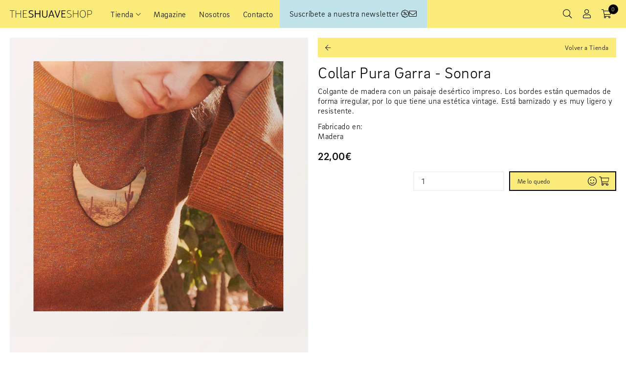

--- FILE ---
content_type: text/html; charset=utf-8
request_url: https://shuave.com/products/collar-sonora
body_size: 16679
content:
<!DOCTYPE html>
<html lang='es'>
  <head>
    <meta charset='utf-8'>
    <meta name="viewport" content="width=device-width, initial-scale=1.0, maximum-scale=1.0, user-scalable=no">
    <link rel='canonical' href='https://shuave.com/products/collar-sonora'>
    <link rel='shortcut icon' href="//shuave.com/cdn/shop/t/2/assets/favicon.ico?v=67318566176719734811622798580" type='image/png'>
 
    
    <title>
      Collar Pura Garra - Sonora
      
      
      
        &ndash; Shuave Shop
      
    </title>
         
    





  
  
  
  
  




<meta name="description" content="Colgante de madera con un paisaje desértico impreso. Los bordes están quemados de forma irregular, por lo que tiene una estética vintage. Está barnizado y es muy ligero y resistente. Fabricado en: Madera" />
<meta property="og:url" content="https://shuave.com/products/collar-sonora">
<meta property="og:site_name" content="Shuave Shop">
<meta property="og:type" content="product">
<meta property="og:title" content="Collar Pura Garra - Sonora">
<meta property="og:description" content="Colgante de madera con un paisaje desértico impreso. Los bordes están quemados de forma irregular, por lo que tiene una estética vintage. Está barnizado y es muy ligero y resistente. Fabricado en: Madera">
<meta property="og:image" content="http://shuave.com/cdn/shop/products/collar-sonora-2_1024x.jpg?v=1622807262">
<meta property="og:image:secure_url" content="https://shuave.com/cdn/shop/products/collar-sonora-2_1024x.jpg?v=1622807262">
<meta property="og:price:amount" content="22,00">
<meta property="og:price:currency" content="EUR">

<meta name="twitter:title" content="Collar Pura Garra - Sonora">
<meta name="twitter:description" content="Colgante de madera con un paisaje desértico impreso. Los bordes están quemados de forma irregular, por lo que tiene una estética vintage. Está barnizado y es muy ligero y resistente. Fabricado en: Madera">
<meta name="twitter:card" content="summary_large_image">
<meta name="twitter:image" content="https://shuave.com/cdn/shop/products/collar-sonora-2_1024x.jpg?v=1622807262">
<meta name="twitter:image:width" content="480">
<meta name="twitter:image:height" content="480">





    

    <script>
      window.theme = {
        strings: {
          addToCart: "Me lo quedo",
          soldOut: "Agotado",
          unavailable: "No disponible"
        },
        moneyFormat: "{{amount_with_comma_separator}}€"
      }
    </script>
    <!--Font Awesome-->
    <script src="https://kit.fontawesome.com/634c54e577.js" crossorigin="anonymous"></script>
    
    <link href="//shuave.com/cdn/shop/t/2/assets/fonts.css?v=119078097330456999651748860397" rel="stylesheet" type="text/css" media="all" />
    <link href="//shuave.com/cdn/shop/t/2/assets/index.css?v=168574626880277621091768998616" rel="stylesheet" type="text/css" media="all" />

    <script>window.performance && window.performance.mark && window.performance.mark('shopify.content_for_header.start');</script><meta name="facebook-domain-verification" content="dvrq6nngqat4vsgxxk8tun4rcphdyh">
<meta id="shopify-digital-wallet" name="shopify-digital-wallet" content="/57455247532/digital_wallets/dialog">
<meta name="shopify-checkout-api-token" content="e9c7e154ab5521779e7d4994f61bd815">
<meta id="in-context-paypal-metadata" data-shop-id="57455247532" data-venmo-supported="false" data-environment="production" data-locale="es_ES" data-paypal-v4="true" data-currency="EUR">
<link rel="alternate" type="application/json+oembed" href="https://shuave.com/products/collar-sonora.oembed">
<script async="async" src="/checkouts/internal/preloads.js?locale=es-ES"></script>
<link rel="preconnect" href="https://shop.app" crossorigin="anonymous">
<script async="async" src="https://shop.app/checkouts/internal/preloads.js?locale=es-ES&shop_id=57455247532" crossorigin="anonymous"></script>
<script id="apple-pay-shop-capabilities" type="application/json">{"shopId":57455247532,"countryCode":"ES","currencyCode":"EUR","merchantCapabilities":["supports3DS"],"merchantId":"gid:\/\/shopify\/Shop\/57455247532","merchantName":"Shuave Shop","requiredBillingContactFields":["postalAddress","email","phone"],"requiredShippingContactFields":["postalAddress","email","phone"],"shippingType":"shipping","supportedNetworks":["visa","maestro","masterCard","amex"],"total":{"type":"pending","label":"Shuave Shop","amount":"1.00"},"shopifyPaymentsEnabled":true,"supportsSubscriptions":true}</script>
<script id="shopify-features" type="application/json">{"accessToken":"e9c7e154ab5521779e7d4994f61bd815","betas":["rich-media-storefront-analytics"],"domain":"shuave.com","predictiveSearch":true,"shopId":57455247532,"locale":"es"}</script>
<script>var Shopify = Shopify || {};
Shopify.shop = "shuave.myshopify.com";
Shopify.locale = "es";
Shopify.currency = {"active":"EUR","rate":"1.0"};
Shopify.country = "ES";
Shopify.theme = {"name":"Shuave by DRANDS","id":123451932844,"schema_name":"Shuave (Slater)","schema_version":"1.0.0","theme_store_id":796,"role":"main"};
Shopify.theme.handle = "null";
Shopify.theme.style = {"id":null,"handle":null};
Shopify.cdnHost = "shuave.com/cdn";
Shopify.routes = Shopify.routes || {};
Shopify.routes.root = "/";</script>
<script type="module">!function(o){(o.Shopify=o.Shopify||{}).modules=!0}(window);</script>
<script>!function(o){function n(){var o=[];function n(){o.push(Array.prototype.slice.apply(arguments))}return n.q=o,n}var t=o.Shopify=o.Shopify||{};t.loadFeatures=n(),t.autoloadFeatures=n()}(window);</script>
<script>
  window.ShopifyPay = window.ShopifyPay || {};
  window.ShopifyPay.apiHost = "shop.app\/pay";
  window.ShopifyPay.redirectState = null;
</script>
<script id="shop-js-analytics" type="application/json">{"pageType":"product"}</script>
<script defer="defer" async type="module" src="//shuave.com/cdn/shopifycloud/shop-js/modules/v2/client.init-shop-cart-sync_BFpxDrjM.es.esm.js"></script>
<script defer="defer" async type="module" src="//shuave.com/cdn/shopifycloud/shop-js/modules/v2/chunk.common_CnP21gUX.esm.js"></script>
<script defer="defer" async type="module" src="//shuave.com/cdn/shopifycloud/shop-js/modules/v2/chunk.modal_D61HrJrg.esm.js"></script>
<script type="module">
  await import("//shuave.com/cdn/shopifycloud/shop-js/modules/v2/client.init-shop-cart-sync_BFpxDrjM.es.esm.js");
await import("//shuave.com/cdn/shopifycloud/shop-js/modules/v2/chunk.common_CnP21gUX.esm.js");
await import("//shuave.com/cdn/shopifycloud/shop-js/modules/v2/chunk.modal_D61HrJrg.esm.js");

  window.Shopify.SignInWithShop?.initShopCartSync?.({"fedCMEnabled":true,"windoidEnabled":true});

</script>
<script>
  window.Shopify = window.Shopify || {};
  if (!window.Shopify.featureAssets) window.Shopify.featureAssets = {};
  window.Shopify.featureAssets['shop-js'] = {"shop-cart-sync":["modules/v2/client.shop-cart-sync_DunGk5rn.es.esm.js","modules/v2/chunk.common_CnP21gUX.esm.js","modules/v2/chunk.modal_D61HrJrg.esm.js"],"init-fed-cm":["modules/v2/client.init-fed-cm_Bhr0vd71.es.esm.js","modules/v2/chunk.common_CnP21gUX.esm.js","modules/v2/chunk.modal_D61HrJrg.esm.js"],"init-shop-email-lookup-coordinator":["modules/v2/client.init-shop-email-lookup-coordinator_Cgf-1HKc.es.esm.js","modules/v2/chunk.common_CnP21gUX.esm.js","modules/v2/chunk.modal_D61HrJrg.esm.js"],"init-windoid":["modules/v2/client.init-windoid_RKlvBm7f.es.esm.js","modules/v2/chunk.common_CnP21gUX.esm.js","modules/v2/chunk.modal_D61HrJrg.esm.js"],"shop-button":["modules/v2/client.shop-button_DcwUN_L_.es.esm.js","modules/v2/chunk.common_CnP21gUX.esm.js","modules/v2/chunk.modal_D61HrJrg.esm.js"],"shop-cash-offers":["modules/v2/client.shop-cash-offers_zT3TeJrS.es.esm.js","modules/v2/chunk.common_CnP21gUX.esm.js","modules/v2/chunk.modal_D61HrJrg.esm.js"],"shop-toast-manager":["modules/v2/client.shop-toast-manager_Dhsh6ZDd.es.esm.js","modules/v2/chunk.common_CnP21gUX.esm.js","modules/v2/chunk.modal_D61HrJrg.esm.js"],"init-shop-cart-sync":["modules/v2/client.init-shop-cart-sync_BFpxDrjM.es.esm.js","modules/v2/chunk.common_CnP21gUX.esm.js","modules/v2/chunk.modal_D61HrJrg.esm.js"],"init-customer-accounts-sign-up":["modules/v2/client.init-customer-accounts-sign-up__zAQf6yH.es.esm.js","modules/v2/client.shop-login-button_DmGuuAqh.es.esm.js","modules/v2/chunk.common_CnP21gUX.esm.js","modules/v2/chunk.modal_D61HrJrg.esm.js"],"pay-button":["modules/v2/client.pay-button_BSqAUYU_.es.esm.js","modules/v2/chunk.common_CnP21gUX.esm.js","modules/v2/chunk.modal_D61HrJrg.esm.js"],"init-customer-accounts":["modules/v2/client.init-customer-accounts_BUX2wPcc.es.esm.js","modules/v2/client.shop-login-button_DmGuuAqh.es.esm.js","modules/v2/chunk.common_CnP21gUX.esm.js","modules/v2/chunk.modal_D61HrJrg.esm.js"],"avatar":["modules/v2/client.avatar_BTnouDA3.es.esm.js"],"init-shop-for-new-customer-accounts":["modules/v2/client.init-shop-for-new-customer-accounts_C3NVS8-R.es.esm.js","modules/v2/client.shop-login-button_DmGuuAqh.es.esm.js","modules/v2/chunk.common_CnP21gUX.esm.js","modules/v2/chunk.modal_D61HrJrg.esm.js"],"shop-follow-button":["modules/v2/client.shop-follow-button_BoBKYaAK.es.esm.js","modules/v2/chunk.common_CnP21gUX.esm.js","modules/v2/chunk.modal_D61HrJrg.esm.js"],"checkout-modal":["modules/v2/client.checkout-modal_BzXpoShc.es.esm.js","modules/v2/chunk.common_CnP21gUX.esm.js","modules/v2/chunk.modal_D61HrJrg.esm.js"],"shop-login-button":["modules/v2/client.shop-login-button_DmGuuAqh.es.esm.js","modules/v2/chunk.common_CnP21gUX.esm.js","modules/v2/chunk.modal_D61HrJrg.esm.js"],"lead-capture":["modules/v2/client.lead-capture_ClopgrIx.es.esm.js","modules/v2/chunk.common_CnP21gUX.esm.js","modules/v2/chunk.modal_D61HrJrg.esm.js"],"shop-login":["modules/v2/client.shop-login_DQ0hrHfi.es.esm.js","modules/v2/chunk.common_CnP21gUX.esm.js","modules/v2/chunk.modal_D61HrJrg.esm.js"],"payment-terms":["modules/v2/client.payment-terms_Bawo8ezy.es.esm.js","modules/v2/chunk.common_CnP21gUX.esm.js","modules/v2/chunk.modal_D61HrJrg.esm.js"]};
</script>
<script id="__st">var __st={"a":57455247532,"offset":3600,"reqid":"0166f9ba-8674-4ff7-9718-dbb3b2a6811f-1769726632","pageurl":"shuave.com\/products\/collar-sonora","u":"3e44fd844874","p":"product","rtyp":"product","rid":6736531980460};</script>
<script>window.ShopifyPaypalV4VisibilityTracking = true;</script>
<script id="captcha-bootstrap">!function(){'use strict';const t='contact',e='account',n='new_comment',o=[[t,t],['blogs',n],['comments',n],[t,'customer']],c=[[e,'customer_login'],[e,'guest_login'],[e,'recover_customer_password'],[e,'create_customer']],r=t=>t.map((([t,e])=>`form[action*='/${t}']:not([data-nocaptcha='true']) input[name='form_type'][value='${e}']`)).join(','),a=t=>()=>t?[...document.querySelectorAll(t)].map((t=>t.form)):[];function s(){const t=[...o],e=r(t);return a(e)}const i='password',u='form_key',d=['recaptcha-v3-token','g-recaptcha-response','h-captcha-response',i],f=()=>{try{return window.sessionStorage}catch{return}},m='__shopify_v',_=t=>t.elements[u];function p(t,e,n=!1){try{const o=window.sessionStorage,c=JSON.parse(o.getItem(e)),{data:r}=function(t){const{data:e,action:n}=t;return t[m]||n?{data:e,action:n}:{data:t,action:n}}(c);for(const[e,n]of Object.entries(r))t.elements[e]&&(t.elements[e].value=n);n&&o.removeItem(e)}catch(o){console.error('form repopulation failed',{error:o})}}const l='form_type',E='cptcha';function T(t){t.dataset[E]=!0}const w=window,h=w.document,L='Shopify',v='ce_forms',y='captcha';let A=!1;((t,e)=>{const n=(g='f06e6c50-85a8-45c8-87d0-21a2b65856fe',I='https://cdn.shopify.com/shopifycloud/storefront-forms-hcaptcha/ce_storefront_forms_captcha_hcaptcha.v1.5.2.iife.js',D={infoText:'Protegido por hCaptcha',privacyText:'Privacidad',termsText:'Términos'},(t,e,n)=>{const o=w[L][v],c=o.bindForm;if(c)return c(t,g,e,D).then(n);var r;o.q.push([[t,g,e,D],n]),r=I,A||(h.body.append(Object.assign(h.createElement('script'),{id:'captcha-provider',async:!0,src:r})),A=!0)});var g,I,D;w[L]=w[L]||{},w[L][v]=w[L][v]||{},w[L][v].q=[],w[L][y]=w[L][y]||{},w[L][y].protect=function(t,e){n(t,void 0,e),T(t)},Object.freeze(w[L][y]),function(t,e,n,w,h,L){const[v,y,A,g]=function(t,e,n){const i=e?o:[],u=t?c:[],d=[...i,...u],f=r(d),m=r(i),_=r(d.filter((([t,e])=>n.includes(e))));return[a(f),a(m),a(_),s()]}(w,h,L),I=t=>{const e=t.target;return e instanceof HTMLFormElement?e:e&&e.form},D=t=>v().includes(t);t.addEventListener('submit',(t=>{const e=I(t);if(!e)return;const n=D(e)&&!e.dataset.hcaptchaBound&&!e.dataset.recaptchaBound,o=_(e),c=g().includes(e)&&(!o||!o.value);(n||c)&&t.preventDefault(),c&&!n&&(function(t){try{if(!f())return;!function(t){const e=f();if(!e)return;const n=_(t);if(!n)return;const o=n.value;o&&e.removeItem(o)}(t);const e=Array.from(Array(32),(()=>Math.random().toString(36)[2])).join('');!function(t,e){_(t)||t.append(Object.assign(document.createElement('input'),{type:'hidden',name:u})),t.elements[u].value=e}(t,e),function(t,e){const n=f();if(!n)return;const o=[...t.querySelectorAll(`input[type='${i}']`)].map((({name:t})=>t)),c=[...d,...o],r={};for(const[a,s]of new FormData(t).entries())c.includes(a)||(r[a]=s);n.setItem(e,JSON.stringify({[m]:1,action:t.action,data:r}))}(t,e)}catch(e){console.error('failed to persist form',e)}}(e),e.submit())}));const S=(t,e)=>{t&&!t.dataset[E]&&(n(t,e.some((e=>e===t))),T(t))};for(const o of['focusin','change'])t.addEventListener(o,(t=>{const e=I(t);D(e)&&S(e,y())}));const B=e.get('form_key'),M=e.get(l),P=B&&M;t.addEventListener('DOMContentLoaded',(()=>{const t=y();if(P)for(const e of t)e.elements[l].value===M&&p(e,B);[...new Set([...A(),...v().filter((t=>'true'===t.dataset.shopifyCaptcha))])].forEach((e=>S(e,t)))}))}(h,new URLSearchParams(w.location.search),n,t,e,['guest_login'])})(!0,!0)}();</script>
<script integrity="sha256-4kQ18oKyAcykRKYeNunJcIwy7WH5gtpwJnB7kiuLZ1E=" data-source-attribution="shopify.loadfeatures" defer="defer" src="//shuave.com/cdn/shopifycloud/storefront/assets/storefront/load_feature-a0a9edcb.js" crossorigin="anonymous"></script>
<script crossorigin="anonymous" defer="defer" src="//shuave.com/cdn/shopifycloud/storefront/assets/shopify_pay/storefront-65b4c6d7.js?v=20250812"></script>
<script data-source-attribution="shopify.dynamic_checkout.dynamic.init">var Shopify=Shopify||{};Shopify.PaymentButton=Shopify.PaymentButton||{isStorefrontPortableWallets:!0,init:function(){window.Shopify.PaymentButton.init=function(){};var t=document.createElement("script");t.src="https://shuave.com/cdn/shopifycloud/portable-wallets/latest/portable-wallets.es.js",t.type="module",document.head.appendChild(t)}};
</script>
<script data-source-attribution="shopify.dynamic_checkout.buyer_consent">
  function portableWalletsHideBuyerConsent(e){var t=document.getElementById("shopify-buyer-consent"),n=document.getElementById("shopify-subscription-policy-button");t&&n&&(t.classList.add("hidden"),t.setAttribute("aria-hidden","true"),n.removeEventListener("click",e))}function portableWalletsShowBuyerConsent(e){var t=document.getElementById("shopify-buyer-consent"),n=document.getElementById("shopify-subscription-policy-button");t&&n&&(t.classList.remove("hidden"),t.removeAttribute("aria-hidden"),n.addEventListener("click",e))}window.Shopify?.PaymentButton&&(window.Shopify.PaymentButton.hideBuyerConsent=portableWalletsHideBuyerConsent,window.Shopify.PaymentButton.showBuyerConsent=portableWalletsShowBuyerConsent);
</script>
<script data-source-attribution="shopify.dynamic_checkout.cart.bootstrap">document.addEventListener("DOMContentLoaded",(function(){function t(){return document.querySelector("shopify-accelerated-checkout-cart, shopify-accelerated-checkout")}if(t())Shopify.PaymentButton.init();else{new MutationObserver((function(e,n){t()&&(Shopify.PaymentButton.init(),n.disconnect())})).observe(document.body,{childList:!0,subtree:!0})}}));
</script>
<link id="shopify-accelerated-checkout-styles" rel="stylesheet" media="screen" href="https://shuave.com/cdn/shopifycloud/portable-wallets/latest/accelerated-checkout-backwards-compat.css" crossorigin="anonymous">
<style id="shopify-accelerated-checkout-cart">
        #shopify-buyer-consent {
  margin-top: 1em;
  display: inline-block;
  width: 100%;
}

#shopify-buyer-consent.hidden {
  display: none;
}

#shopify-subscription-policy-button {
  background: none;
  border: none;
  padding: 0;
  text-decoration: underline;
  font-size: inherit;
  cursor: pointer;
}

#shopify-subscription-policy-button::before {
  box-shadow: none;
}

      </style>

<script>window.performance && window.performance.mark && window.performance.mark('shopify.content_for_header.end');</script>  
  <link href="https://monorail-edge.shopifysvc.com" rel="dns-prefetch">
<script>(function(){if ("sendBeacon" in navigator && "performance" in window) {try {var session_token_from_headers = performance.getEntriesByType('navigation')[0].serverTiming.find(x => x.name == '_s').description;} catch {var session_token_from_headers = undefined;}var session_cookie_matches = document.cookie.match(/_shopify_s=([^;]*)/);var session_token_from_cookie = session_cookie_matches && session_cookie_matches.length === 2 ? session_cookie_matches[1] : "";var session_token = session_token_from_headers || session_token_from_cookie || "";function handle_abandonment_event(e) {var entries = performance.getEntries().filter(function(entry) {return /monorail-edge.shopifysvc.com/.test(entry.name);});if (!window.abandonment_tracked && entries.length === 0) {window.abandonment_tracked = true;var currentMs = Date.now();var navigation_start = performance.timing.navigationStart;var payload = {shop_id: 57455247532,url: window.location.href,navigation_start,duration: currentMs - navigation_start,session_token,page_type: "product"};window.navigator.sendBeacon("https://monorail-edge.shopifysvc.com/v1/produce", JSON.stringify({schema_id: "online_store_buyer_site_abandonment/1.1",payload: payload,metadata: {event_created_at_ms: currentMs,event_sent_at_ms: currentMs}}));}}window.addEventListener('pagehide', handle_abandonment_event);}}());</script>
<script id="web-pixels-manager-setup">(function e(e,d,r,n,o){if(void 0===o&&(o={}),!Boolean(null===(a=null===(i=window.Shopify)||void 0===i?void 0:i.analytics)||void 0===a?void 0:a.replayQueue)){var i,a;window.Shopify=window.Shopify||{};var t=window.Shopify;t.analytics=t.analytics||{};var s=t.analytics;s.replayQueue=[],s.publish=function(e,d,r){return s.replayQueue.push([e,d,r]),!0};try{self.performance.mark("wpm:start")}catch(e){}var l=function(){var e={modern:/Edge?\/(1{2}[4-9]|1[2-9]\d|[2-9]\d{2}|\d{4,})\.\d+(\.\d+|)|Firefox\/(1{2}[4-9]|1[2-9]\d|[2-9]\d{2}|\d{4,})\.\d+(\.\d+|)|Chrom(ium|e)\/(9{2}|\d{3,})\.\d+(\.\d+|)|(Maci|X1{2}).+ Version\/(15\.\d+|(1[6-9]|[2-9]\d|\d{3,})\.\d+)([,.]\d+|)( \(\w+\)|)( Mobile\/\w+|) Safari\/|Chrome.+OPR\/(9{2}|\d{3,})\.\d+\.\d+|(CPU[ +]OS|iPhone[ +]OS|CPU[ +]iPhone|CPU IPhone OS|CPU iPad OS)[ +]+(15[._]\d+|(1[6-9]|[2-9]\d|\d{3,})[._]\d+)([._]\d+|)|Android:?[ /-](13[3-9]|1[4-9]\d|[2-9]\d{2}|\d{4,})(\.\d+|)(\.\d+|)|Android.+Firefox\/(13[5-9]|1[4-9]\d|[2-9]\d{2}|\d{4,})\.\d+(\.\d+|)|Android.+Chrom(ium|e)\/(13[3-9]|1[4-9]\d|[2-9]\d{2}|\d{4,})\.\d+(\.\d+|)|SamsungBrowser\/([2-9]\d|\d{3,})\.\d+/,legacy:/Edge?\/(1[6-9]|[2-9]\d|\d{3,})\.\d+(\.\d+|)|Firefox\/(5[4-9]|[6-9]\d|\d{3,})\.\d+(\.\d+|)|Chrom(ium|e)\/(5[1-9]|[6-9]\d|\d{3,})\.\d+(\.\d+|)([\d.]+$|.*Safari\/(?![\d.]+ Edge\/[\d.]+$))|(Maci|X1{2}).+ Version\/(10\.\d+|(1[1-9]|[2-9]\d|\d{3,})\.\d+)([,.]\d+|)( \(\w+\)|)( Mobile\/\w+|) Safari\/|Chrome.+OPR\/(3[89]|[4-9]\d|\d{3,})\.\d+\.\d+|(CPU[ +]OS|iPhone[ +]OS|CPU[ +]iPhone|CPU IPhone OS|CPU iPad OS)[ +]+(10[._]\d+|(1[1-9]|[2-9]\d|\d{3,})[._]\d+)([._]\d+|)|Android:?[ /-](13[3-9]|1[4-9]\d|[2-9]\d{2}|\d{4,})(\.\d+|)(\.\d+|)|Mobile Safari.+OPR\/([89]\d|\d{3,})\.\d+\.\d+|Android.+Firefox\/(13[5-9]|1[4-9]\d|[2-9]\d{2}|\d{4,})\.\d+(\.\d+|)|Android.+Chrom(ium|e)\/(13[3-9]|1[4-9]\d|[2-9]\d{2}|\d{4,})\.\d+(\.\d+|)|Android.+(UC? ?Browser|UCWEB|U3)[ /]?(15\.([5-9]|\d{2,})|(1[6-9]|[2-9]\d|\d{3,})\.\d+)\.\d+|SamsungBrowser\/(5\.\d+|([6-9]|\d{2,})\.\d+)|Android.+MQ{2}Browser\/(14(\.(9|\d{2,})|)|(1[5-9]|[2-9]\d|\d{3,})(\.\d+|))(\.\d+|)|K[Aa][Ii]OS\/(3\.\d+|([4-9]|\d{2,})\.\d+)(\.\d+|)/},d=e.modern,r=e.legacy,n=navigator.userAgent;return n.match(d)?"modern":n.match(r)?"legacy":"unknown"}(),u="modern"===l?"modern":"legacy",c=(null!=n?n:{modern:"",legacy:""})[u],f=function(e){return[e.baseUrl,"/wpm","/b",e.hashVersion,"modern"===e.buildTarget?"m":"l",".js"].join("")}({baseUrl:d,hashVersion:r,buildTarget:u}),m=function(e){var d=e.version,r=e.bundleTarget,n=e.surface,o=e.pageUrl,i=e.monorailEndpoint;return{emit:function(e){var a=e.status,t=e.errorMsg,s=(new Date).getTime(),l=JSON.stringify({metadata:{event_sent_at_ms:s},events:[{schema_id:"web_pixels_manager_load/3.1",payload:{version:d,bundle_target:r,page_url:o,status:a,surface:n,error_msg:t},metadata:{event_created_at_ms:s}}]});if(!i)return console&&console.warn&&console.warn("[Web Pixels Manager] No Monorail endpoint provided, skipping logging."),!1;try{return self.navigator.sendBeacon.bind(self.navigator)(i,l)}catch(e){}var u=new XMLHttpRequest;try{return u.open("POST",i,!0),u.setRequestHeader("Content-Type","text/plain"),u.send(l),!0}catch(e){return console&&console.warn&&console.warn("[Web Pixels Manager] Got an unhandled error while logging to Monorail."),!1}}}}({version:r,bundleTarget:l,surface:e.surface,pageUrl:self.location.href,monorailEndpoint:e.monorailEndpoint});try{o.browserTarget=l,function(e){var d=e.src,r=e.async,n=void 0===r||r,o=e.onload,i=e.onerror,a=e.sri,t=e.scriptDataAttributes,s=void 0===t?{}:t,l=document.createElement("script"),u=document.querySelector("head"),c=document.querySelector("body");if(l.async=n,l.src=d,a&&(l.integrity=a,l.crossOrigin="anonymous"),s)for(var f in s)if(Object.prototype.hasOwnProperty.call(s,f))try{l.dataset[f]=s[f]}catch(e){}if(o&&l.addEventListener("load",o),i&&l.addEventListener("error",i),u)u.appendChild(l);else{if(!c)throw new Error("Did not find a head or body element to append the script");c.appendChild(l)}}({src:f,async:!0,onload:function(){if(!function(){var e,d;return Boolean(null===(d=null===(e=window.Shopify)||void 0===e?void 0:e.analytics)||void 0===d?void 0:d.initialized)}()){var d=window.webPixelsManager.init(e)||void 0;if(d){var r=window.Shopify.analytics;r.replayQueue.forEach((function(e){var r=e[0],n=e[1],o=e[2];d.publishCustomEvent(r,n,o)})),r.replayQueue=[],r.publish=d.publishCustomEvent,r.visitor=d.visitor,r.initialized=!0}}},onerror:function(){return m.emit({status:"failed",errorMsg:"".concat(f," has failed to load")})},sri:function(e){var d=/^sha384-[A-Za-z0-9+/=]+$/;return"string"==typeof e&&d.test(e)}(c)?c:"",scriptDataAttributes:o}),m.emit({status:"loading"})}catch(e){m.emit({status:"failed",errorMsg:(null==e?void 0:e.message)||"Unknown error"})}}})({shopId: 57455247532,storefrontBaseUrl: "https://shuave.com",extensionsBaseUrl: "https://extensions.shopifycdn.com/cdn/shopifycloud/web-pixels-manager",monorailEndpoint: "https://monorail-edge.shopifysvc.com/unstable/produce_batch",surface: "storefront-renderer",enabledBetaFlags: ["2dca8a86"],webPixelsConfigList: [{"id":"432767301","configuration":"{\"pixel_id\":\"388566295069265\",\"pixel_type\":\"facebook_pixel\",\"metaapp_system_user_token\":\"-\"}","eventPayloadVersion":"v1","runtimeContext":"OPEN","scriptVersion":"ca16bc87fe92b6042fbaa3acc2fbdaa6","type":"APP","apiClientId":2329312,"privacyPurposes":["ANALYTICS","MARKETING","SALE_OF_DATA"],"dataSharingAdjustments":{"protectedCustomerApprovalScopes":["read_customer_address","read_customer_email","read_customer_name","read_customer_personal_data","read_customer_phone"]}},{"id":"184713541","eventPayloadVersion":"v1","runtimeContext":"LAX","scriptVersion":"1","type":"CUSTOM","privacyPurposes":["ANALYTICS"],"name":"Google Analytics tag (migrated)"},{"id":"shopify-app-pixel","configuration":"{}","eventPayloadVersion":"v1","runtimeContext":"STRICT","scriptVersion":"0450","apiClientId":"shopify-pixel","type":"APP","privacyPurposes":["ANALYTICS","MARKETING"]},{"id":"shopify-custom-pixel","eventPayloadVersion":"v1","runtimeContext":"LAX","scriptVersion":"0450","apiClientId":"shopify-pixel","type":"CUSTOM","privacyPurposes":["ANALYTICS","MARKETING"]}],isMerchantRequest: false,initData: {"shop":{"name":"Shuave Shop","paymentSettings":{"currencyCode":"EUR"},"myshopifyDomain":"shuave.myshopify.com","countryCode":"ES","storefrontUrl":"https:\/\/shuave.com"},"customer":null,"cart":null,"checkout":null,"productVariants":[{"price":{"amount":22.0,"currencyCode":"EUR"},"product":{"title":"Collar Pura Garra - Sonora","vendor":"Shuave","id":"6736531980460","untranslatedTitle":"Collar Pura Garra - Sonora","url":"\/products\/collar-sonora","type":""},"id":"39861073215660","image":{"src":"\/\/shuave.com\/cdn\/shop\/products\/collar-sonora-2.jpg?v=1622807262"},"sku":"","title":"Default Title","untranslatedTitle":"Default Title"}],"purchasingCompany":null},},"https://shuave.com/cdn","1d2a099fw23dfb22ep557258f5m7a2edbae",{"modern":"","legacy":""},{"shopId":"57455247532","storefrontBaseUrl":"https:\/\/shuave.com","extensionBaseUrl":"https:\/\/extensions.shopifycdn.com\/cdn\/shopifycloud\/web-pixels-manager","surface":"storefront-renderer","enabledBetaFlags":"[\"2dca8a86\"]","isMerchantRequest":"false","hashVersion":"1d2a099fw23dfb22ep557258f5m7a2edbae","publish":"custom","events":"[[\"page_viewed\",{}],[\"product_viewed\",{\"productVariant\":{\"price\":{\"amount\":22.0,\"currencyCode\":\"EUR\"},\"product\":{\"title\":\"Collar Pura Garra - Sonora\",\"vendor\":\"Shuave\",\"id\":\"6736531980460\",\"untranslatedTitle\":\"Collar Pura Garra - Sonora\",\"url\":\"\/products\/collar-sonora\",\"type\":\"\"},\"id\":\"39861073215660\",\"image\":{\"src\":\"\/\/shuave.com\/cdn\/shop\/products\/collar-sonora-2.jpg?v=1622807262\"},\"sku\":\"\",\"title\":\"Default Title\",\"untranslatedTitle\":\"Default Title\"}}]]"});</script><script>
  window.ShopifyAnalytics = window.ShopifyAnalytics || {};
  window.ShopifyAnalytics.meta = window.ShopifyAnalytics.meta || {};
  window.ShopifyAnalytics.meta.currency = 'EUR';
  var meta = {"product":{"id":6736531980460,"gid":"gid:\/\/shopify\/Product\/6736531980460","vendor":"Shuave","type":"","handle":"collar-sonora","variants":[{"id":39861073215660,"price":2200,"name":"Collar Pura Garra - Sonora","public_title":null,"sku":""}],"remote":false},"page":{"pageType":"product","resourceType":"product","resourceId":6736531980460,"requestId":"0166f9ba-8674-4ff7-9718-dbb3b2a6811f-1769726632"}};
  for (var attr in meta) {
    window.ShopifyAnalytics.meta[attr] = meta[attr];
  }
</script>
<script class="analytics">
  (function () {
    var customDocumentWrite = function(content) {
      var jquery = null;

      if (window.jQuery) {
        jquery = window.jQuery;
      } else if (window.Checkout && window.Checkout.$) {
        jquery = window.Checkout.$;
      }

      if (jquery) {
        jquery('body').append(content);
      }
    };

    var hasLoggedConversion = function(token) {
      if (token) {
        return document.cookie.indexOf('loggedConversion=' + token) !== -1;
      }
      return false;
    }

    var setCookieIfConversion = function(token) {
      if (token) {
        var twoMonthsFromNow = new Date(Date.now());
        twoMonthsFromNow.setMonth(twoMonthsFromNow.getMonth() + 2);

        document.cookie = 'loggedConversion=' + token + '; expires=' + twoMonthsFromNow;
      }
    }

    var trekkie = window.ShopifyAnalytics.lib = window.trekkie = window.trekkie || [];
    if (trekkie.integrations) {
      return;
    }
    trekkie.methods = [
      'identify',
      'page',
      'ready',
      'track',
      'trackForm',
      'trackLink'
    ];
    trekkie.factory = function(method) {
      return function() {
        var args = Array.prototype.slice.call(arguments);
        args.unshift(method);
        trekkie.push(args);
        return trekkie;
      };
    };
    for (var i = 0; i < trekkie.methods.length; i++) {
      var key = trekkie.methods[i];
      trekkie[key] = trekkie.factory(key);
    }
    trekkie.load = function(config) {
      trekkie.config = config || {};
      trekkie.config.initialDocumentCookie = document.cookie;
      var first = document.getElementsByTagName('script')[0];
      var script = document.createElement('script');
      script.type = 'text/javascript';
      script.onerror = function(e) {
        var scriptFallback = document.createElement('script');
        scriptFallback.type = 'text/javascript';
        scriptFallback.onerror = function(error) {
                var Monorail = {
      produce: function produce(monorailDomain, schemaId, payload) {
        var currentMs = new Date().getTime();
        var event = {
          schema_id: schemaId,
          payload: payload,
          metadata: {
            event_created_at_ms: currentMs,
            event_sent_at_ms: currentMs
          }
        };
        return Monorail.sendRequest("https://" + monorailDomain + "/v1/produce", JSON.stringify(event));
      },
      sendRequest: function sendRequest(endpointUrl, payload) {
        // Try the sendBeacon API
        if (window && window.navigator && typeof window.navigator.sendBeacon === 'function' && typeof window.Blob === 'function' && !Monorail.isIos12()) {
          var blobData = new window.Blob([payload], {
            type: 'text/plain'
          });

          if (window.navigator.sendBeacon(endpointUrl, blobData)) {
            return true;
          } // sendBeacon was not successful

        } // XHR beacon

        var xhr = new XMLHttpRequest();

        try {
          xhr.open('POST', endpointUrl);
          xhr.setRequestHeader('Content-Type', 'text/plain');
          xhr.send(payload);
        } catch (e) {
          console.log(e);
        }

        return false;
      },
      isIos12: function isIos12() {
        return window.navigator.userAgent.lastIndexOf('iPhone; CPU iPhone OS 12_') !== -1 || window.navigator.userAgent.lastIndexOf('iPad; CPU OS 12_') !== -1;
      }
    };
    Monorail.produce('monorail-edge.shopifysvc.com',
      'trekkie_storefront_load_errors/1.1',
      {shop_id: 57455247532,
      theme_id: 123451932844,
      app_name: "storefront",
      context_url: window.location.href,
      source_url: "//shuave.com/cdn/s/trekkie.storefront.c59ea00e0474b293ae6629561379568a2d7c4bba.min.js"});

        };
        scriptFallback.async = true;
        scriptFallback.src = '//shuave.com/cdn/s/trekkie.storefront.c59ea00e0474b293ae6629561379568a2d7c4bba.min.js';
        first.parentNode.insertBefore(scriptFallback, first);
      };
      script.async = true;
      script.src = '//shuave.com/cdn/s/trekkie.storefront.c59ea00e0474b293ae6629561379568a2d7c4bba.min.js';
      first.parentNode.insertBefore(script, first);
    };
    trekkie.load(
      {"Trekkie":{"appName":"storefront","development":false,"defaultAttributes":{"shopId":57455247532,"isMerchantRequest":null,"themeId":123451932844,"themeCityHash":"6492394311036296960","contentLanguage":"es","currency":"EUR","eventMetadataId":"f021e6e2-f46b-44fe-af3f-f61c95ee9ff4"},"isServerSideCookieWritingEnabled":true,"monorailRegion":"shop_domain","enabledBetaFlags":["65f19447","b5387b81"]},"Session Attribution":{},"S2S":{"facebookCapiEnabled":true,"source":"trekkie-storefront-renderer","apiClientId":580111}}
    );

    var loaded = false;
    trekkie.ready(function() {
      if (loaded) return;
      loaded = true;

      window.ShopifyAnalytics.lib = window.trekkie;

      var originalDocumentWrite = document.write;
      document.write = customDocumentWrite;
      try { window.ShopifyAnalytics.merchantGoogleAnalytics.call(this); } catch(error) {};
      document.write = originalDocumentWrite;

      window.ShopifyAnalytics.lib.page(null,{"pageType":"product","resourceType":"product","resourceId":6736531980460,"requestId":"0166f9ba-8674-4ff7-9718-dbb3b2a6811f-1769726632","shopifyEmitted":true});

      var match = window.location.pathname.match(/checkouts\/(.+)\/(thank_you|post_purchase)/)
      var token = match? match[1]: undefined;
      if (!hasLoggedConversion(token)) {
        setCookieIfConversion(token);
        window.ShopifyAnalytics.lib.track("Viewed Product",{"currency":"EUR","variantId":39861073215660,"productId":6736531980460,"productGid":"gid:\/\/shopify\/Product\/6736531980460","name":"Collar Pura Garra - Sonora","price":"22.00","sku":"","brand":"Shuave","variant":null,"category":"","nonInteraction":true,"remote":false},undefined,undefined,{"shopifyEmitted":true});
      window.ShopifyAnalytics.lib.track("monorail:\/\/trekkie_storefront_viewed_product\/1.1",{"currency":"EUR","variantId":39861073215660,"productId":6736531980460,"productGid":"gid:\/\/shopify\/Product\/6736531980460","name":"Collar Pura Garra - Sonora","price":"22.00","sku":"","brand":"Shuave","variant":null,"category":"","nonInteraction":true,"remote":false,"referer":"https:\/\/shuave.com\/products\/collar-sonora"});
      }
    });


        var eventsListenerScript = document.createElement('script');
        eventsListenerScript.async = true;
        eventsListenerScript.src = "//shuave.com/cdn/shopifycloud/storefront/assets/shop_events_listener-3da45d37.js";
        document.getElementsByTagName('head')[0].appendChild(eventsListenerScript);

})();</script>
  <script>
  if (!window.ga || (window.ga && typeof window.ga !== 'function')) {
    window.ga = function ga() {
      (window.ga.q = window.ga.q || []).push(arguments);
      if (window.Shopify && window.Shopify.analytics && typeof window.Shopify.analytics.publish === 'function') {
        window.Shopify.analytics.publish("ga_stub_called", {}, {sendTo: "google_osp_migration"});
      }
      console.error("Shopify's Google Analytics stub called with:", Array.from(arguments), "\nSee https://help.shopify.com/manual/promoting-marketing/pixels/pixel-migration#google for more information.");
    };
    if (window.Shopify && window.Shopify.analytics && typeof window.Shopify.analytics.publish === 'function') {
      window.Shopify.analytics.publish("ga_stub_initialized", {}, {sendTo: "google_osp_migration"});
    }
  }
</script>
<script
  defer
  src="https://shuave.com/cdn/shopifycloud/perf-kit/shopify-perf-kit-3.1.0.min.js"
  data-application="storefront-renderer"
  data-shop-id="57455247532"
  data-render-region="gcp-us-east1"
  data-page-type="product"
  data-theme-instance-id="123451932844"
  data-theme-name="Shuave (Slater)"
  data-theme-version="1.0.0"
  data-monorail-region="shop_domain"
  data-resource-timing-sampling-rate="10"
  data-shs="true"
  data-shs-beacon="true"
  data-shs-export-with-fetch="true"
  data-shs-logs-sample-rate="1"
  data-shs-beacon-endpoint="https://shuave.com/api/collect"
></script>
</head>

  <body class="template-product  prod-collar-sonora   product-view">
    <div id="shopify-section-header" class="shopify-section"><header role='banner' id='header' data-component='header'>
	<nav class="nav">
		<a class="logo" href="/">
			<span>The Shuave Shop</span>
		</a>
		<ul class="menu">
			<li>
				<span>
					<a href="/collections/all">Tienda</a> 
					<i class="fal fa-chevron-down"></i>
				</span>
				<ul class="menu-shop">

                   <li>
						<span>
							<a href="/collections/rebajas" >
								<span style="color:#E20606; font-weight: bold;"><em>Rebajas</em></span>
							</a>
							
						</span>
						<ul></ul>
					</li>
                  
					<li>
						<span>
							<a href="/collections/regalos-para" >
								Regalos para
							</a>
							<i class="fal fa-chevron-down"></i>
						</span>
						<ul><li>
    <span>
        <a href="/collections/regalos-para-misticos" >
            🔮 Místicos
        </a>
        <i class="fal fa-chevron-down"></i>
    </span></li>

<li>
    <span>
        <a href="/collections/regalos-para-amantes" >
            💗 San Valentín
        </a>
        <i class="fal fa-chevron-down"></i>
    </span></li>

<li>
    <span>
        <a href="/collections/regalos-para-animal-lovers" >
            🐱 Animal Lovers
        </a>
        <i class="fal fa-chevron-down"></i>
    </span></li>

<li>
    <span>
        <a href="/collections/regalos-para-lectores" >
            📚 Lectores
        </a>
        <i class="fal fa-chevron-down"></i>
    </span></li>

<li>
    <span>
        <a href="/collections/regalos-para-yoguis" >
            🧘‍♂️ Yoguis
        </a>
        <i class="fal fa-chevron-down"></i>
    </span></li>

<li>
    <span>
        <a href="/collections/regalos-para-cinefilos" >
            🎬 Cinéfilos
        </a>
        <i class="fal fa-chevron-down"></i>
    </span></li>

<li>
    <span>
        <a href="/collections/regalos-para-cocinitas" >
            🍽️ Cocinitas
        </a>
        <i class="fal fa-chevron-down"></i>
    </span></li>

<li>
    <span>
        <a href="/collections/regalos-para-bordes" >
            🖕 Bordes
        </a>
        <i class="fal fa-chevron-down"></i>
    </span></li>

<li>
    <span>
        <a href="/collections/regalos-para-asia-lovers" >
            🍣 Asia Lovers
        </a>
        <i class="fal fa-chevron-down"></i>
    </span></li>

<li>
    <span>
        <a href="/collections/regalos-para-plant-lovers" >
            🌻 Plant Lovers
        </a>
        <i class="fal fa-chevron-down"></i>
    </span></li>

<li>
    <span>
        <a href="/collections/regalos-para-kitsch-lovers" >
            💃 Kitsch Lovers
        </a>
        <i class="fal fa-chevron-down"></i>
    </span></li>

<li>
    <span>
        <a href="/collections/regalos-para-artistas-e-iconos" >
            🎨 Artistas
        </a>
        <i class="fal fa-chevron-down"></i>
    </span></li>

<li>
    <span>
        <a href="/collections/regalos-para-girl-power" >
            ✊ Girl Power
        </a>
        <i class="fal fa-chevron-down"></i>
    </span></li>

<li>
    <span>
        <a href="/collections/regalos-para-gente-dark" >
            💀 Gente Dark
        </a>
        <i class="fal fa-chevron-down"></i>
    </span></li>

<li>
    <span>
        <a href="/collections/regalos-para-familia-y-amigos" >
            👭 Familia y Amigos
        </a>
        <i class="fal fa-chevron-down"></i>
    </span></li>

<li>
    <span>
        <a href="/collections/regalos-para-viajes-y-deportes" >
            🚲 Viajes y deportes
        </a>
        <i class="fal fa-chevron-down"></i>
    </span></li>

<li>
    <span>
        <a href="/collections/para-gente-eco" >
            🌳  Gente Eco
        </a>
        <i class="fal fa-chevron-down"></i>
    </span></li>

<li>
    <span>
        <a href="/collections/regalos-para-freaks" >
            👾 Freaks
        </a>
        <i class="fal fa-chevron-down"></i>
    </span></li>

<li>
    <span>
        <a href="/collections/regalos-para-peques" >
            👶 Peques
        </a>
        <i class="fal fa-chevron-down"></i>
    </span></li>

<li>
    <span>
        <a href="/collections/regalos-para-profes" >
            ✏️ Profes
        </a>
        <i class="fal fa-chevron-down"></i>
    </span></li>

<li>
    <span>
        <a href="/collections/regalos-para-dia-de-la-madre" >
            🌼 Día de la Madre
        </a>
        <i class="fal fa-chevron-down"></i>
    </span></li>

</ul>
					</li>
                  
					<li>
						<span>
							<a href="/collections/fotografia" >
								Fotografía
							</a>
							<i class="fal fa-chevron-down"></i>
						</span>
						<ul><li>
    <span>
        <a href="/collections/fotografia-analogica" >
            Analógica
        </a>
        <i class="fal fa-chevron-down"></i>
    </span><ul><li>
                    <span>
                        <a href="/collections/fotografia-analogica-camaras" >
                            Cámaras
                        </a>
                        <i class="fal fa-chevron-down"></i>
                    </span></li><li>
                    <span>
                        <a href="/collections/fotografia-analogica-peliculas" >
                            Películas
                        </a>
                        <i class="fal fa-chevron-down"></i>
                    </span><ul><li>
                                    <span>
                                        <a href="/collections/fotografia-analogica-peliculas-35mm" >
                                            35mm
                                        </a>
                                        <i class="fal fa-chevron-down"></i>
                                    </span>
                                </li><li>
                                    <span>
                                        <a href="/collections/fotografia-analogica-peliculas-110" >
                                            110
                                        </a>
                                        <i class="fal fa-chevron-down"></i>
                                    </span>
                                </li><li>
                                    <span>
                                        <a href="/collections/fotografia-analogica-peliculas-120" >
                                            120
                                        </a>
                                        <i class="fal fa-chevron-down"></i>
                                    </span>
                                </li></ul></li></ul></li>

<li>
    <span>
        <a href="/collections/fotografia-instantanea" >
            Instantánea
        </a>
        <i class="fal fa-chevron-down"></i>
    </span><ul><li>
                    <span>
                        <a href="/collections/fotografia-instantanea-camaras" >
                            Cámaras
                        </a>
                        <i class="fal fa-chevron-down"></i>
                    </span></li><li>
                    <span>
                        <a href="/collections/fotografia-instantanea-peliculas" >
                            Películas
                        </a>
                        <i class="fal fa-chevron-down"></i>
                    </span></li></ul></li>

<li>
    <span>
        <a href="/collections/fotografia-digital" >
            Digital
        </a>
        <i class="fal fa-chevron-down"></i>
    </span></li>

<li>
    <span>
        <a href="/collections/fotografia-accesorios-fotografia" >
            Accesorios fotografía
        </a>
        <i class="fal fa-chevron-down"></i>
    </span></li>

<li>
    <span>
        <a href="/collections/fotografia-publicaciones" >
            Publicaciones fotografía
        </a>
        <i class="fal fa-chevron-down"></i>
    </span></li>

</ul>
					</li>

					<li>
						<span>
							<a href="/collections/moda" >
								Moda
							</a>
							<i class="fal fa-chevron-down"></i>
						</span>
						<ul><li>
    <span>
        <a href="/collections/moda-mujer" >
            Mujer
        </a>
        <i class="fal fa-chevron-down"></i>
    </span><ul><li>
                    <span>
                        <a href="/collections/moda-mujer-vestidos-y-faldas" >
                            Vestidos y faldas
                        </a>
                        <i class="fal fa-chevron-down"></i>
                    </span></li><li>
                    <span>
                        <a href="/collections/moda-mujer-camisas-y-camisetas" >
                            Camisas y camisetas
                        </a>
                        <i class="fal fa-chevron-down"></i>
                    </span></li><li>
                    <span>
                        <a href="/collections/moda-mujer-pantalones-y-petos" >
                            Pantalones y petos
                        </a>
                        <i class="fal fa-chevron-down"></i>
                    </span></li><li>
                    <span>
                        <a href="/collections/moda-mujer-sudaderas-y-jerseis" >
                            Sudaderas y jerséis
                        </a>
                        <i class="fal fa-chevron-down"></i>
                    </span></li><li>
                    <span>
                        <a href="/collections/moda-mujer-chaquetas" >
                            Chaquetas
                        </a>
                        <i class="fal fa-chevron-down"></i>
                    </span></li></ul></li>

<li>
    <span>
        <a href="/collections/moda-hombre" >
            Hombre
        </a>
        <i class="fal fa-chevron-down"></i>
    </span><ul><li>
                    <span>
                        <a href="/collections/moda-hombre-camisas-y-camisetas" >
                            Camisas y camisetas
                        </a>
                        <i class="fal fa-chevron-down"></i>
                    </span></li><li>
                    <span>
                        <a href="/collections/moda-hombre-sudaderas-y-jerseis" >
                            Sudaderas y jerséis
                        </a>
                        <i class="fal fa-chevron-down"></i>
                    </span></li><li>
                    <span>
                        <a href="/collections/moda-hombre-pantalones-y-petos" >
                            Pantalones y petos
                        </a>
                        <i class="fal fa-chevron-down"></i>
                    </span></li><li>
                    <span>
                        <a href="/collections/moda-hombre-chaquetas" >
                            Chaquetas
                        </a>
                        <i class="fal fa-chevron-down"></i>
                    </span></li></ul></li>

<li>
    <span>
        <a href="/collections/moda-unisex" >
            Unisex
        </a>
        <i class="fal fa-chevron-down"></i>
    </span><ul><li>
                    <span>
                        <a href="/collections/moda-unisex-camisetas" >
                            Camisas y camisetas
                        </a>
                        <i class="fal fa-chevron-down"></i>
                    </span></li><li>
                    <span>
                        <a href="/collections/moda-unisex-sudaderas-y-jerseis" >
                            Sudaderas y jerséis
                        </a>
                        <i class="fal fa-chevron-down"></i>
                    </span></li><li>
                    <span>
                        <a href="/collections/moda-unisex-pantalones-y-petos" >
                            Pantalones y petos
                        </a>
                        <i class="fal fa-chevron-down"></i>
                    </span></li></ul></li>

</ul>
					</li>
					<li>
						<span>
							<a href="/collections/complementos" >
								Complementos
							</a>
							<i class="fal fa-chevron-down"></i>
						</span>
						<ul><li>
    <span>
        <a href="/collections/complementos-mochilas" >
            Mochilas
        </a>
        <i class="fal fa-chevron-down"></i>
    </span></li>

<li>
    <span>
        <a href="/collections/complementos-bolsos-y-rinoneras" >
            Bolsos y riñoneras
        </a>
        <i class="fal fa-chevron-down"></i>
    </span></li>

<li>
    <span>
        <a href="/collections/complementos-gorros-y-gorras" >
            Gorras y gorros
        </a>
        <i class="fal fa-chevron-down"></i>
    </span></li>

<li>
    <span>
        <a href="/collections/complementos-abanicos" >
            Abanicos
        </a>
        <i class="fal fa-chevron-down"></i>
    </span></li>

<li>
    <span>
        <a href="/collections/complementos-gafas" >
            Gafas
        </a>
        <i class="fal fa-chevron-down"></i>
    </span></li>

<li>
    <span>
        <a href="/collections/complementos-coleteros-y-pinzas" >
            Coleteros y pinzas
        </a>
        <i class="fal fa-chevron-down"></i>
    </span></li>

<li>
    <span>
        <a href="/collections/complementos-tote-bags" >
            Tote bags
        </a>
        <i class="fal fa-chevron-down"></i>
    </span></li>

<li>
    <span>
        <a href="/collections/complementos-parches-pins-y-llaveros" >
            Parches, pins y llaveros
        </a>
        <i class="fal fa-chevron-down"></i>
    </span></li>

<li>
    <span>
        <a href="/collections/complementos-calcetines" >
            Calcetines
        </a>
        <i class="fal fa-chevron-down"></i>
    </span></li>

<li>
    <span>
        <a href="/collections/complementos-carteras-y-monederos" >
            Carteras y monederos
        </a>
        <i class="fal fa-chevron-down"></i>
    </span></li>

<li>
    <span>
        <a href="/collections/complementos-estuches-fundas-y-neceseres" >
            Estuches, fundas y neceseres
        </a>
        <i class="fal fa-chevron-down"></i>
    </span></li>

<li>
    <span>
        <a href="/collections/complementos-relojes" >
            Relojes
        </a>
        <i class="fal fa-chevron-down"></i>
    </span></li>

<li>
    <span>
        <a href="/collections/complementos-paraguas" >
            Paraguas
        </a>
        <i class="fal fa-chevron-down"></i>
    </span></li>

<li>
    <span>
        <a href="/collections/complementos-bufandas-panuelos-y-guantes" >
            Bufandas, pañuelos y guantes
        </a>
        <i class="fal fa-chevron-down"></i>
    </span></li>

<li>
    <span>
        <a href="/collections/complementos-cinturones" >
            Cinturones
        </a>
        <i class="fal fa-chevron-down"></i>
    </span></li>

</ul>
					</li>
					<li>
						<span>
							<a href="/collections/joyeria" >
								Joyería
							</a>
							<i class="fal fa-chevron-down"></i>
						</span>
						<ul><li>
    <span>
        <a href="/collections/joyeria-pendientes" >
            Pendientes
        </a>
        <i class="fal fa-chevron-down"></i>
    </span></li>

<li>
    <span>
        <a href="/collections/joyeria-collares" >
            Collares
        </a>
        <i class="fal fa-chevron-down"></i>
    </span></li>

<li>
    <span>
        <a href="/collections/joyeria-broches-pulseras-y-anillos" >
            Broches, pulseras y anillos
        </a>
        <i class="fal fa-chevron-down"></i>
    </span></li>

</ul>
					</li>
					<li>
						<span>
							<a href="/collections/casa" >
								Casa
							</a>
							<i class="fal fa-chevron-down"></i>
						</span>
						<ul><li>
    <span>
        <a href="/collections/casa-felpudos" >
            Felpudos y alfombras
        </a>
        <i class="fal fa-chevron-down"></i>
    </span></li>

<li>
    <span>
        <a href="/collections/casa-jarrones-y-macetas" >
            Jarrones y macetas
        </a>
        <i class="fal fa-chevron-down"></i>
    </span></li>

<li>
    <span>
        <a href="/collections/casa-decoracion" >
            Decoración
        </a>
        <i class="fal fa-chevron-down"></i>
    </span></li>

<li>
    <span>
        <a href="/collections/casa-menaje" >
            Menaje
        </a>
        <i class="fal fa-chevron-down"></i>
    </span></li>

<li>
    <span>
        <a href="/collections/casa-lamparas" >
            Lámparas
        </a>
        <i class="fal fa-chevron-down"></i>
    </span></li>

<li>
    <span>
        <a href="/collections/casa-ambientadores-velas-e-inciensos" >
            Ambientadores, velas e inciensos
        </a>
        <i class="fal fa-chevron-down"></i>
    </span></li>

</ul>
					</li>                  
					            
					<li>
						<span>
							<a href="/collections/ilustracion" >
								Ilustración
							</a>
							<i class="fal fa-chevron-down"></i>
						</span>
						<ul><li>
    <span>
        <a href="/collections/ilustracion-a3" >
            A3
        </a>
        <i class="fal fa-chevron-down"></i>
    </span></li>

<li>
    <span>
        <a href="/collections/ilustracion-a4" >
            A4
        </a>
        <i class="fal fa-chevron-down"></i>
    </span></li>

<li>
    <span>
        <a href="/collections/ilustracion-otros-tamanos" >
            Otros tamaños
        </a>
        <i class="fal fa-chevron-down"></i>
    </span></li>

<li>
    <span>
        <a href="/collections/ilustracion-postales" >
            Postales
        </a>
        <i class="fal fa-chevron-down"></i>
    </span></li>

<li>
    <span>
        <a href="/collections/ilustracion-lamparas-ilustradas" >
            Lámparas Ilustradas
        </a>
        <i class="fal fa-chevron-down"></i>
    </span></li>

<li>
    <span>
        <a href="/collections/ilustracion-puzzles" >
            Puzzles
        </a>
        <i class="fal fa-chevron-down"></i>
    </span></li>

</ul>
					</li>                 
					              
                  	<li>
						<span>
							<a href="/collections/publicaciones" >
								Publicaciones
							</a>
							<i class="fal fa-chevron-down"></i>
						</span>
						<ul><li>
    <span>
        <a href="/collections/publicaciones-libros" >
            Libros
        </a>
        <i class="fal fa-chevron-down"></i>
    </span></li>

<li>
    <span>
        <a href="/collections/publicaciones-libros-de-cocina" >
            Libros de cocina
        </a>
        <i class="fal fa-chevron-down"></i>
    </span></li>

<li>
    <span>
        <a href="/collections/publicaciones-libros-rellenables-y-pasatiempos" >
            Libros rellenables y pasatiempos
        </a>
        <i class="fal fa-chevron-down"></i>
    </span></li>

<li>
    <span>
        <a href="/collections/publicaciones-literatura-infantil" >
            Literatura infantil
        </a>
        <i class="fal fa-chevron-down"></i>
    </span></li>

<li>
    <span>
        <a href="/collections/publicaciones-revistas" >
            Revistas
        </a>
        <i class="fal fa-chevron-down"></i>
    </span></li>

<li>
    <span>
        <a href="/collections/publicaciones-marcapaginas" >
            Marcapáginas
        </a>
        <i class="fal fa-chevron-down"></i>
    </span></li>

</ul>
					</li>                  

                    <li>
						<span>
							<a href="/collections/papeleria" >
								Papelería
							</a>
							<i class="fal fa-chevron-down"></i>
						</span>
						<ul><li>
    <span>
        <a href="/collections/papeleria-cuadernos-y-libretas" >
            Cuadernos y libretas
        </a>
        <i class="fal fa-chevron-down"></i>
    </span></li>

<li>
    <span>
        <a href="/collections/papeleria-agendas-y-planners" >
            Agendas y planners
        </a>
        <i class="fal fa-chevron-down"></i>
    </span></li>

<li>
    <span>
        <a href="/collections/papeleria-oficina" >
            Oficina
        </a>
        <i class="fal fa-chevron-down"></i>
    </span></li>

</ul>
					</li>    
                
                    <li>
						<span>
							<a href="/collections/perfumeria-y-cosmetica" >
								Perfumería y cosmética
							</a>

						</span>
						<ul></ul>
					</li>      

                    <li>
						<span>
							<a href="/collections/entretenimiento" >
								Entretenimiento
							</a>
                            
						</span>
						<ul></ul>
					</li>

                  <li>
						<span>
							<a href="/collections/marcas" >
								Marcas
							</a>
                            <i class="fal fa-chevron-down"></i>
						</span>
						<ul><li>
    <span>
        <a href="/collections/marcas-doiy" >
            DOIY
        </a>
        <i class="fal fa-chevron-down"></i>
    </span></li>

<li>
    <span>
        <a href="/collections/marcas-blackie-books" >
            Blackie Books
        </a>
        <i class="fal fa-chevron-down"></i>
    </span></li>

<li>
    <span>
        <a href="/collections/marcas-midori" >
            Midori
        </a>
        <i class="fal fa-chevron-down"></i>
    </span></li>

<li>
    <span>
        <a href="/collections/marcas-cerabella" >
            Cerabella
        </a>
        <i class="fal fa-chevron-down"></i>
    </span></li>

<li>
    <span>
        <a href="/collections/marcas-ana-jaren" >
            Ana Jarén
        </a>
        <i class="fal fa-chevron-down"></i>
    </span></li>

<li>
    <span>
        <a href="/collections/marcas-laura-agusti" >
            Laura Agustí
        </a>
        <i class="fal fa-chevron-down"></i>
    </span></li>

<li>
    <span>
        <a href="/collections/marcas-lomography" >
            Lomography
        </a>
        <i class="fal fa-chevron-down"></i>
    </span></li>

<li>
    <span>
        <a href="/collections/marcas-polaroid" >
            Polaroid
        </a>
        <i class="fal fa-chevron-down"></i>
    </span></li>

<li>
    <span>
        <a href="/collections/marcas-behulah" >
            Béhulah
        </a>
        <i class="fal fa-chevron-down"></i>
    </span></li>

<li>
    <span>
        <a href="/collections/marcas-pitagora-bcn" >
            Pitagora Barcelona
        </a>
        <i class="fal fa-chevron-down"></i>
    </span></li>

<li>
    <span>
        <a href="/collections/marcas-peseta" >
            Peseta
        </a>
        <i class="fal fa-chevron-down"></i>
    </span></li>

<li>
    <span>
        <a href="/collections/marcas-la-compiano" >
            La Compiano
        </a>
        <i class="fal fa-chevron-down"></i>
    </span></li>

<li>
    <span>
        <a href="/collections/marcas-we-are-not-friends" >
            We Are Not Friends
        </a>
        <i class="fal fa-chevron-down"></i>
    </span></li>

<li>
    <span>
        <a href="/collections/marcas-coucou-suzette" >
            Coucou Suzette
        </a>
        <i class="fal fa-chevron-down"></i>
    </span></li>

<li>
    <span>
        <a href="/collections/marcas-materia-rica" >
            Materia Rica
        </a>
        <i class="fal fa-chevron-down"></i>
    </span></li>

<li>
    <span>
        <a href="/collections/marcas-la-barbuda" >
            La Barbuda
        </a>
        <i class="fal fa-chevron-down"></i>
    </span></li>

<li>
    <span>
        <a href="/collections/marcas-daniel-chong" >
            Daniel Chong
        </a>
        <i class="fal fa-chevron-down"></i>
    </span></li>

<li>
    <span>
        <a href="/collections/marcas-lefrik" >
            Lefrik
        </a>
        <i class="fal fa-chevron-down"></i>
    </span></li>

<li>
    <span>
        <a href="/collections/marcas-baggu" >
            BAGGU
        </a>
        <i class="fal fa-chevron-down"></i>
    </span></li>

<li>
    <span>
        <a href="/collections/marcas-wouf" >
            WOUF
        </a>
        <i class="fal fa-chevron-down"></i>
    </span></li>

<li>
    <span>
        <a href="/collections/marcas-octaevo" >
            Octaevo
        </a>
        <i class="fal fa-chevron-down"></i>
    </span></li>

<li>
    <span>
        <a href="/collections/marcas-flavita-banana" >
            Flavita Banana
        </a>
        <i class="fal fa-chevron-down"></i>
    </span></li>

<li>
    <span>
        <a href="/collections/marcas-uo" >
            UO
        </a>
        <i class="fal fa-chevron-down"></i>
    </span></li>

<li>
    <span>
        <a href="/collections/marcas-loqi" >
            LOQI
        </a>
        <i class="fal fa-chevron-down"></i>
    </span></li>

<li>
    <span>
        <a href="/collections/marcas-24bottles" >
            24Bottles
        </a>
        <i class="fal fa-chevron-down"></i>
    </span></li>

<li>
    <span>
        <a href="/collections/marcas-yellow-owl" >
            Yellow Owl
        </a>
        <i class="fal fa-chevron-down"></i>
    </span></li>

<li>
    <span>
        <a href="/collections/marcas-lavs" >
            LAVS
        </a>
        <i class="fal fa-chevron-down"></i>
    </span></li>

<li>
    <span>
        <a href="/collections/marcas-paddywax" >
            Paddywax
        </a>
        <i class="fal fa-chevron-down"></i>
    </span></li>

</ul>
					</li> 
                  
        				</ul>
        			</li>
          
			<li>

				<span>
					<a href="/blogs/noticias">Magazine</a>
				</span>
			</li>
			<li>
				<span>
					<a href="/pages/nosotros">Nosotros</a>
				</span>
			</li>
			<li>
				<span>
					<a href="/pages/contacto">Contacto</a>
				</span>
			</li>
			<li><a target="_blank" rel="nofollow" href="https://shuave.us19.list-manage.com/subscribe?u=c88139ed0833564d177561482&id=ace9c8574c" class="suscribe-box">
				Suscríbete a nuestra newsletter <i class="fal fa-badge-percent"></i><i class="fal fa-envelope"></i>
				</a>
			</li>

		</ul>
	
		<ul class="menu-user">


			<li>
				<a href="#" class="search-open search-toggle">
					<i class="fal fa-search"></i>
				</a>
			</li>
			<li>
				<a href="/account" class="">
					<i class="fal fa-user"></i>
				</a>
			</li>
			<li>
				<a href="/cart" class="shopping-cart js-cart-drawer-toggle">
					<i class="fal fa-shopping-cart"></i>
					<span class="number js-cart-count">0</span>
				</a>
			</li>
		</ul>
	</nav>
	<div class="show-menu">
		<i class="fal fa-bars"></i>
	</div>


		
	<div class="search-box">
		<form action="/search" method="get" role="search" class="search-form">
			<div class="input">
				<label for="Search" class="label-hidden">
					Buscar
				</label>
				<input type="search"
							name="q"
							id="Search"
							value=""
							placeholder="Buscar">
				<button type="submit" class="btn">
					<i class="fal fa-search"></i>
				</button>
			</div>
		</form>
		<div class="close-search search-toggle">
			<i class="fal fa-times"></i>
		</div>
	</div>

</header></div>

    <main role='main' id='root'>
      <section class="producto-content" data-component='product' data-variants='[{"id":39861073215660,"title":"Default Title","option1":"Default Title","option2":null,"option3":null,"sku":"","requires_shipping":true,"taxable":true,"featured_image":null,"available":true,"name":"Collar Pura Garra - Sonora","public_title":null,"options":["Default Title"],"price":2200,"weight":0,"compare_at_price":null,"inventory_management":"shopify","barcode":"","requires_selling_plan":false,"selling_plan_allocations":[]}]'>
<script type="application/ld+json">
  {
    "@context": "http://schema.org/",
    "@type": "Product",
    "name": "Collar Pura Garra - Sonora",
    "url": "https://shuave.com/products/collar-sonora?variant=39861073215660",
    "image": "//shuave.com/cdn/shop/products/collar-sonora-2_600x600.jpg?v=1622807262",
    "description": "Colgante de madera con un paisaje desértico impreso. Los bordes están quemados de forma irregular, por lo que tiene una estética vintage. Está barnizado y es muy ligero y resistente.

Fabricado en:
Madera",
    "brand": {
      "@type": "Thing",
      "name": "Shuave"
    },
    "offers": [
      {
        "@type": "Offer",
        "availability": "http://schema.org/InStock",
        "price": "22,00",
        "priceCurrency": "EUR",
        "url": "https://shuave.com/products/collar-sonora?variant=39861073215660",
        "itemOffered": {
          "@type": "Product",
          "name": "Collar Pura Garra - Sonora",
          "sku": ""
        }
      }
    ]
  }
</script>

<script class='js-product-json' type='text/template'>
  {
    "selectedOrFirstAvailableVariant": 39861073215660,
    "product": {"id":6736531980460,"title":"Collar Pura Garra - Sonora","handle":"collar-sonora","description":"\u003cp\u003eColgante de madera con un paisaje desértico impreso. Los bordes están quemados de forma irregular, por lo que tiene una estética vintage. Está barnizado y es muy ligero y resistente.\u003c\/p\u003e\n\n\u003cp\u003e\u003cstrong\u003eFabricado en:\u003c\/strong\u003e\n\u003cbr\u003eMadera\u003c\/p\u003e","published_at":"2021-06-04T14:40:50+02:00","created_at":"2021-06-04T12:56:59+02:00","vendor":"Shuave","type":"","tags":["Collares","import_2021_06_04_102038","Joyería","pura garra","Regalos para"],"price":2200,"price_min":2200,"price_max":2200,"available":true,"price_varies":false,"compare_at_price":null,"compare_at_price_min":0,"compare_at_price_max":0,"compare_at_price_varies":false,"variants":[{"id":39861073215660,"title":"Default Title","option1":"Default Title","option2":null,"option3":null,"sku":"","requires_shipping":true,"taxable":true,"featured_image":null,"available":true,"name":"Collar Pura Garra - Sonora","public_title":null,"options":["Default Title"],"price":2200,"weight":0,"compare_at_price":null,"inventory_management":"shopify","barcode":"","requires_selling_plan":false,"selling_plan_allocations":[]}],"images":["\/\/shuave.com\/cdn\/shop\/products\/collar-sonora-2.jpg?v=1622807262","\/\/shuave.com\/cdn\/shop\/products\/collar-sonora-1.jpg?v=1622807264"],"featured_image":"\/\/shuave.com\/cdn\/shop\/products\/collar-sonora-2.jpg?v=1622807262","options":["Title"],"media":[{"alt":null,"id":21218241478828,"position":1,"preview_image":{"aspect_ratio":1.0,"height":1600,"width":1600,"src":"\/\/shuave.com\/cdn\/shop\/products\/collar-sonora-2.jpg?v=1622807262"},"aspect_ratio":1.0,"height":1600,"media_type":"image","src":"\/\/shuave.com\/cdn\/shop\/products\/collar-sonora-2.jpg?v=1622807262","width":1600},{"alt":null,"id":21218242101420,"position":2,"preview_image":{"aspect_ratio":1.0,"height":1600,"width":1600,"src":"\/\/shuave.com\/cdn\/shop\/products\/collar-sonora-1.jpg?v=1622807264"},"aspect_ratio":1.0,"height":1600,"media_type":"image","src":"\/\/shuave.com\/cdn\/shop\/products\/collar-sonora-1.jpg?v=1622807264","width":1600}],"requires_selling_plan":false,"selling_plan_groups":[],"content":"\u003cp\u003eColgante de madera con un paisaje desértico impreso. Los bordes están quemados de forma irregular, por lo que tiene una estética vintage. Está barnizado y es muy ligero y resistente.\u003c\/p\u003e\n\n\u003cp\u003e\u003cstrong\u003eFabricado en:\u003c\/strong\u003e\n\u003cbr\u003eMadera\u003c\/p\u003e"}
  }
</script>

	
	<article>
	
		<div class="images">

			<div class="slider">
				
					<div class="image"><img src="//shuave.com/cdn/shop/products/collar-sonora-2_800x.jpg?v=1622807262" alt="Collar Pura Garra - Sonora"></div>
				
					<div class="image"><img src="//shuave.com/cdn/shop/products/collar-sonora-1_800x.jpg?v=1622807264" alt="Collar Pura Garra - Sonora"></div>
				
			</div>
	
			
		</div>
		<div class="info">

			
			
			
			
			<a class="btn volver" id="backBtn" href="/collections/all">
				<i class="fal fa-arrow-left" aria-hidden="true"></i>
				<span>Volver a Tienda</span>
			</a>
			<h1 class="name">Collar Pura Garra - Sonora</h1>
			
			<div class="description">
				<p><p>Colgante de madera con un paisaje desértico impreso. Los bordes están quemados de forma irregular, por lo que tiene una estética vintage. Está barnizado y es muy ligero y resistente.</p>

<p><strong>Fabricado en:</strong>
<br>Madera</p></p> 
			</div>
			<div class="price" style="font-weight: bold;">
				<div class="actual" data-price>22,00€</div>
				<s data-compare-price></s>
			</div>

			<form class="buy-block" action='/cart/add' method='post' enctype='multipart/form-data' data-component='productForm'>
				<div class='product-options-wrapper rel'>
  
<div class='input select js-variant
' style=' display:none 
'>
  <label for='selectid'></label>
  <select
    id='selectid'
    name='id'
    value=''
    data-option-main
    required>
    <option disabled selected>Selecciona una opción</option>
    
      <option value='39861073215660'
        selected
        >Default Title</option>
    

  </select>
</div>











</div>

				
				<div class="input">
					<label for="qty">Cantidad</label>
					<input id="qty" name="quantity" value="1" min="1" max="" type="number">
				</div><button
  
  name='add'
  
  
  type='submit'
  class='button rel btn buynow js-add-to-cart'
  role='button'>
  Me lo quedo <span><i class="fal fa-smile" aria-hidden="true"></i><i class="fal fa-shopping-cart"aria-hidden="true"></i></span>
</button>









			</form>
			
		</div>
	</article>
</section>

<!-- Solution brought to you by Caroline Schnapp -->
<!-- See this: https://docs.shopify.com/support/your-store/products/can-i-recommend-related-products#finding-a-relevant-collecitons -->


























  
    
      
      
      






  
  
  

  

  

  

  

    <section class="bloque related-products">
      
        <div class="title">Productos relacionados</div>
      
      <div class="products-list">
        
    
      
         
           
             




<article>
	<a href="/collections/joyeria/products/pendientes-frutas-y-flores-lichi">
		<span class="pin onsale"></span>
		<div class="image " data-src='//shuave.com/cdn/shop/files/pendientes-frutas-lichis-1_600x.jpg?v=1765304445' data-alt='Pendientes - Frutas y Flores Lichi'>
  <img class="nofill" alt="Pendientes - Frutas y Flores Lichi">
</div>










		<div class="info">
			<h3>Pendientes - Frutas y Flores Lichi</h3>
			<div class="price">
				
					<div class="actual">19,00€</div>
				
				
			</div>
		</div>
	</a>
</article>
             
             
           
        
      
    
      
         
           
             




<article>
	<a href="/collections/joyeria/products/pendientes-frutas-y-flores-fresa">
		<span class="pin onsale"></span>
		<div class="image " data-src='//shuave.com/cdn/shop/files/pendientes-frutas-fresas-1_600x.jpg?v=1765304375' data-alt='Pendientes - Frutas y Flores Fresa'>
  <img class="nofill" alt="Pendientes - Frutas y Flores Fresa">
</div>










		<div class="info">
			<h3>Pendientes - Frutas y Flores Fresa</h3>
			<div class="price">
				
					<div class="actual">19,00€</div>
				
				
			</div>
		</div>
	</a>
</article>
             
             
           
        
      
    
      
         
           
             




<article>
	<a href="/collections/joyeria/products/pendientes-geometrico-cuatricolor-tierra">
		<span class="pin onsale"></span>
		<div class="image " data-src='//shuave.com/cdn/shop/files/pendientes-cuatricolor-tierra-1_600x.jpg?v=1765304244' data-alt='Pendientes - Geométrico Cuatricolor Tierra'>
  <img class="nofill" alt="Pendientes - Geométrico Cuatricolor Tierra">
</div>










		<div class="info">
			<h3>Pendientes - Geométrico Cuatricolor Tierra</h3>
			<div class="price">
				
					<div class="actual">19,00€</div>
				
				
			</div>
		</div>
	</a>
</article>
             
             
               
  
      </div>
    </section>

  
     

					<a target="_blank" rel="nofollow" href="https://shuave.us19.list-manage.com/subscribe?u=c88139ed0833564d177561482&id=ace9c8574c" class="suscribe-box">
			<div class="text">
				<div class="title">Suscríbete a <br>nuestra newsletter</div>
				<p><u>10% en tu primera compra</u></p>
			</div>
			<div class="icons">
				<i class="fal fa-badge-percent"></i>
				<i class="fal fa-envelope"></i>
			</div>
		</a>


      <div id="shopify-section-footer" class="shopify-section"><footer>

	<div class="footer-menu">
		
		<ul>
			<li>
				<a target="_blank" rel="nofollow" href="https://www.instagram.com/shuaveshop">
					<svg xmlns="http://www.w3.org/2000/svg" x="0px" y="0px" width="48" height="48" viewBox="0 0 24 24">
    <path d="M 8 3 C 5.243 3 3 5.243 3 8 L 3 16 C 3 18.757 5.243 21 8 21 L 16 21 C 18.757 21 21 18.757 21 16 L 21 8 C 21 5.243 18.757 3 16 3 L 8 3 z M 8 5 L 16 5 C 17.654 5 19 6.346 19 8 L 19 16 C 19 17.654 17.654 19 16 19 L 8 19 C 6.346 19 5 17.654 5 16 L 5 8 C 5 6.346 6.346 5 8 5 z M 17 6 A 1 1 0 0 0 16 7 A 1 1 0 0 0 17 8 A 1 1 0 0 0 18 7 A 1 1 0 0 0 17 6 z M 12 7 C 9.243 7 7 9.243 7 12 C 7 14.757 9.243 17 12 17 C 14.757 17 17 14.757 17 12 C 17 9.243 14.757 7 12 7 z M 12 9 C 13.654 9 15 10.346 15 12 C 15 13.654 13.654 15 12 15 C 10.346 15 9 13.654 9 12 C 9 10.346 10.346 9 12 9 z"></path>
</svg>          
				</a>
			</li>
			<li>
				<a target="_blank" rel="nofollow" href="https://www.facebook.com/Shuaveshop/">
					 <svg xmlns="http://www.w3.org/2000/svg" x="0px" y="0px" width="48" height="48" viewBox="0 0 24 24">
    <path d="M12,2C6.477,2,2,6.477,2,12c0,5.013,3.693,9.153,8.505,9.876V14.65H8.031v-2.629h2.474v-1.749 c0-2.896,1.411-4.167,3.818-4.167c1.153,0,1.762,0.085,2.051,0.124v2.294h-1.642c-1.022,0-1.379,0.969-1.379,2.061v1.437h2.995 l-0.406,2.629h-2.588v7.247C18.235,21.236,22,17.062,22,12C22,6.477,17.523,2,12,2z"></path>
</svg>
				</a>			
			</li>
		</ul>			
	
		

		
		<ul> 
			<li><a href="/pages/aviso-legal">Aviso legal</a> · <a href="/pages/condiciones-envio-devolucion">Condiciones de envío y devoluciones</a></li>
			<li><span class="legal">©2026 Shuave Shop </span>
			</li>	
		</ul> 
	</div>
				<li>
			<a target="_blank" rel="nofollow" href="https://shuave.us19.list-manage.com/subscribe?u=c88139ed0833564d177561482&id=ace9c8574c" class="suscribe-box">
			<div class="text">
				<div class="title">Suscríbete a nuestra newsletter</div>
				<p><u>10% en tu primera compra</u> <i class="fal fa-badge-percent"></i>
				<i class="fal fa-envelope"></i></p>
			</div>
		</a>
			</li>
        	
</footer>
</div>
    </main>

    <div id='siteOverlay' class='site-overlay'></div>

    <section class='cart-drawer-outer' data-component='cartDrawer'>
	<div class='cart-drawer-overlay js-overlay'></div>
	<div class='cart-drawer js-drawer'>
		<div class='header outer'>
			<button class='button--reset js-close'>
				<strong class="fal fa-times"></strong>
			</button>
		</div>

		<div class='cart-drawer__items'>
			<div class='js-items'>
				<div class=''>
					<svg viewBox="0 0 100 86" class='loader'>
						<use xlink:href="#logo"></use>
					</svg>
				</div>
			</div>
		</div>

		<div class='footer'>
			<h5 class=''>Subtotal: <span class='js-subtotal'>-.--€</span></h5>

			
			<a
  href='/checkout'
  name=''
  
  
  type='button'
  class='button rel y no-ajax'
  role='button'>
  Finalizar pedido
</a>









		</div>
	</div>
</section>


    <script src='//shuave.com/cdn/shop/t/2/assets/index.js?v=109021792504709370521648034587' defer='defer'></script>
  </body>
</html>


--- FILE ---
content_type: text/css
request_url: https://shuave.com/cdn/shop/t/2/assets/index.css?v=168574626880277621091768998616
body_size: 8307
content:
html,body,div,span,object,iframe,h1,h2,h3,h4,h5,h6,p,blockquote,pre,abbr,address,cite,code,del,dfn,em,img,ins,kbd,q,samp,small,strong,sub,sup,var,b,i,dl,dt,dd,ol,ul,li,fieldset,form,label,legend,table,caption,tbody,tfoot,thead,tr,th,td,article,aside,canvas,details,figcaption,figure,footer,header,hgroup,menu,nav,section,summary,time,mark,audio,video{margin:0;padding:0;border:0;outline:0;font-size:100%;vertical-align:baseline;background:transparent}body{line-height:1}article,aside,details,figcaption,figure,footer,header,hgroup,menu,nav,section{display:block}nav ul{list-style:none}blockquote,q{quotes:none}blockquote:before,blockquote:after,q:before,q:after{content:"";content:none}a{margin:0;padding:0;font-size:100%;vertical-align:baseline;background:transparent}ins{background-color:#ff9;color:#000;text-decoration:none}mark{background-color:#ff9;color:#000;font-style:italic;font-weight:700}del{text-decoration:line-through}abbr[title],dfn[title]{border-bottom:1px dotted;cursor:help}table{border-collapse:collapse;border-spacing:0}hr{display:block;height:1px;border:0;border-top:1px solid #ccc;margin:1em 0;padding:0}input,select{vertical-align:middle}@-webkit-keyframes rotate{to{transform:rotate(-359deg)}}@keyframes rotate{to{transform:rotate(-359deg)}}.input{position:relative}.input label{display:none}.input input[type=text],.input input[type=number],.input input[type=email],.input input[type=mail],.input input[type=tel],.input input[type=phone],.input input[type=search],.input input[type=password],.input select,.input textarea{border:1px solid #f2f2f2;width:100%;padding:0 15px;height:40px;background-color:transparent;color:#000;font-size:16px;border-radius:0;font-weight:200}@media (hover: hover)and (pointer: fine){.input input[type=text]:hover,.input input[type=number]:hover,.input input[type=email]:hover,.input input[type=mail]:hover,.input input[type=tel]:hover,.input input[type=phone]:hover,.input input[type=search]:hover,.input input[type=password]:hover,.input select:hover,.input textarea:hover{border:1px solid #e6e6e6}}.input input[type=text]:focus,.input input[type=number]:focus,.input input[type=email]:focus,.input input[type=mail]:focus,.input input[type=tel]:focus,.input input[type=phone]:focus,.input input[type=search]:focus,.input input[type=password]:focus,.input select:focus,.input textarea:focus{outline:none;border:1px solid #000}.input textarea{min-height:100px;padding-top:7px}.input select{background:url(ico-chev-down.svg) no-repeat transparent;background-position:right 12px center;background-size:10px;padding-right:25px}.input.file{display:flex}.input.file input[type=file]{position:absolute;clip:rect(1px 1px 1px 1px);clip:rect(1px,1px,1px,1px);padding:0;border:0;height:1px;width:1px;overflow:hidden}.input.file input[type=file]:focus+label span{border-color:#000}.input.file label{display:flex;flex-wrap:wrap;align-items:center;color:#000;cursor:pointer}.input.file label span{background-color:#fff;border-radius:100%;background-size:50%;margin-right:10px;border:2px solid #fff;transition:border-color .3s ease-out,background-size .3s ease-out}.input.file label i{height:40px;display:flex;align-items:center;width:calc(100% - 50px);white-space:nowrap;overflow:hidden;text-overflow:ellipsis;max-width:400px}@media only screen and (max-width: 500px){.input.file label i{max-width:calc(100vw - 90px)}}@media (hover: hover)and (pointer: fine){.input.file label:hover span{border-color:#000;background-size:40%}}.input>.ico{position:absolute;right:10px;bottom:9px;width:20px;height:20px}input[type=radio]{position:absolute;top:auto;overflow:hidden;clip:rect(1px 1px 1px 1px);clip:rect(1px,1px,1px,1px);width:1px;height:1px;white-space:nowrap}input[type=checkbox]{position:absolute}input[type=radio]+label,input[type=checkbox]+label{display:block;padding:5px 5px 5px 28px;cursor:pointer}input[type=checkbox]+label{padding-top:10px}input[type=radio]+label:before,input[type=checkbox]+label:before{content:"";border:2px solid #000;background-color:#fff;display:block;box-sizing:border-box;width:20px;height:20px;border-radius:0;margin-left:-28px;margin-top:.15em;vertical-align:top;cursor:pointer;text-align:center;transition:all .1s ease-out;position:absolute;top:0}input[type=checkbox]+label:before{margin-top:-4px}input[type=radio]+label:before{border-radius:100%}input[type=radio]:disabled+label:before,input[type=checkbox]:disabled+label:before{border:1px solid rgba(0,0,0,.1);background-color:#0000001a}input[type=radio]:disabled+label,input[type=checkbox]:disabled+label{color:#ccc}input[type=radio]:checked+label:before{background-color:#000;box-shadow:inset 0 0 0 2px #fff}input[type=checkbox]+label:before{content:"";text-align:center;line-height:24px;color:transparent;display:flex;align-items:center;justify-content:center;top:calc(50% - 4px)}input[type=checkbox]:checked+label:before{background-color:#000;box-shadow:inset 2px 2px #fff,inset -2px -2px #fff,inset -2px 2px #fff,inset 2px -2px #fff}input[type=checkbox]:disabled+label:before{color:#fff0}input[type=checkbox]:checked:disabled+label:before{color:#bbb;text-shadow:.05em 0 0 #bbb,-.05em 0 0 #bbb}@media only screen and (min-width: 500px){.doble{display:flex}.doble>*+*{margin-left:10px}}*{box-sizing:border-box}html,body{height:100%}body{background-color:#fff;color:#000;font-size:16px;font-size:1rem;font-family:Shuave,sans-serif;letter-spacing:.6px;font-weight:lighter;opacity:1;transition:opacity .5s ease}body.is-transitioning{opacity:0}input,select,textarea,button{-webkit-appearance:none;-webkit-border-radius:0;font-family:Shuave,sans-serif;transition:color .3s ease-out,background-color .3s ease-out,border-color .3s ease-out}input:focus,select:focus,textarea:focus,button:focus{outline:none}li{list-style:none}a{outline:none;color:#000;transition:color .3s ease-out,background-color .3s ease-out,border-color .3s ease-out,opacity .3s ease-out}a img{transition:all .3s ease-out}a .image{overflow:hidden;background-color:#fafafa;display:block}a .image img{display:block;width:100%;transform:scale(1.005);mix-blend-mode:multiply}@media (hover: hover)and (pointer: fine){a:hover .image img{transform:scale(1.08)}}img{max-width:100%;display:block;height:auto;image-rendering:-webkit-optimize-contrast}svg path{transition:fill .3s ease-out,opacity .3s ease-out}h1,h2,h3,h4{font-family:Shuave,sans-serif;font-weight:400}p{line-height:130%}p+p{margin-top:12px}@media (hover: hover)and (pointer: fine){p a:hover{background-color:#000;color:#fbeb7a;text-decoration:none}}p b,p strong{font-weight:400}table tr td{padding:12px 15px;font-size:14px}@media only screen and (max-width: 500px){table tr td{padding:8px 12px;font-size:12px}}.txt-area ::-moz-selection{background:#fbeb7a}.txt-area ::selection{background:#fbeb7a}.txt-area .image,.txt-area h1,.txt-area h2,.txt-area h3,.txt-area h4{letter-spacing:1px}.txt-area .image+h1,.txt-area .image+h2,.txt-area .image+h3,.txt-area .image+h4,.txt-area .image+p,.txt-area .image+ul,.txt-area .image+ol,.txt-area .image+.image,.txt-area h1+h1,.txt-area h1+h2,.txt-area h1+h3,.txt-area h1+h4,.txt-area h1+p,.txt-area h1+ul,.txt-area h1+ol,.txt-area h1+.image,.txt-area h2+h1,.txt-area h2+h2,.txt-area h2+h3,.txt-area h2+h4,.txt-area h2+p,.txt-area h2+ul,.txt-area h2+ol,.txt-area h2+.image,.txt-area h3+h1,.txt-area h3+h2,.txt-area h3+h3,.txt-area h3+h4,.txt-area h3+p,.txt-area h3+ul,.txt-area h3+ol,.txt-area h3+.image,.txt-area h4+h1,.txt-area h4+h2,.txt-area h4+h3,.txt-area h4+h4,.txt-area h4+p,.txt-area h4+ul,.txt-area h4+ol,.txt-area h4+.image{margin-top:10px}.txt-area blockquote+h1,.txt-area blockquote+h2,.txt-area blockquote+h3,.txt-area blockquote+h4,.txt-area p+h1,.txt-area p+h2,.txt-area p+h3,.txt-area p+h4,.txt-area ul+h1,.txt-area ul+h2,.txt-area ul+h3,.txt-area ul+h4,.txt-area ol+h1,.txt-area ol+h2,.txt-area ol+h3,.txt-area ol+h4{margin-top:30px}.txt-area blockquote+p,.txt-area blockquote+ul,.txt-area blockquote+ol,.txt-area blockquote+.image,.txt-area blockquote+blockquote,.txt-area p+p,.txt-area p+ul,.txt-area p+ol,.txt-area p+.image,.txt-area p+blockquote,.txt-area ul+p,.txt-area ul+ul,.txt-area ul+ol,.txt-area ul+.image,.txt-area ul+blockquote,.txt-area ol+p,.txt-area ol+ul,.txt-area ol+ol,.txt-area ol+.image,.txt-area ol+blockquote{margin-top:15px}.txt-area ol,.txt-area li{font-size:14px;line-height:130%}.txt-area li+li{margin-top:8px}.txt-area ol{counter-reset:li}.txt-area ol li{position:relative;padding-left:15px}.txt-area ol li:before{counter-increment:li;content:counter(li) ".";position:absolute;left:0;top:0;display:inline-block;margin-right:4px}.txt-area ul li{position:relative;padding-left:15px}.txt-area ul li:before{content:"\2192";position:absolute;left:-2px;top:-1px;display:inline-block;margin-right:4px}.txt-area h1{font-size:30px}.txt-area h2{font-size:22px}.txt-area h3{font-size:18px}@media (hover: hover)and (pointer: fine){.txt-area a:hover{color:#fbeb7a}}button,.button,.btn{display:inline-flex;align-items:center;justify-content:space-between;padding:0 15px;text-decoration:none;color:#000;border:none;height:40px;min-width:40px;font-weight:400;border-radius:0;background-color:#fbeb7a;cursor:pointer;font-size:13px;font-family:Shuave,sans-serif}button *+*,.button *+*,.btn *+*{margin-left:10px}button i,.button i,.btn i{transition:transform .3s ease-out}button .ico,.button .ico,.btn .ico{width:24px;height:24px;transition:transform .3s ease-out;font-size:18px}@media (hover: hover)and (pointer: fine){button:hover,.button:hover,.btn:hover{background-color:#000;color:#fff}button:hover .ico,.button:hover .ico,.btn:hover .ico{transform:scale(1.2)}}button-full,.button-full,.btn-full{background-color:#fbeb7a;color:#000;font-weight:300;padding:0 30px}button-ghost,.button-ghost,.btn-ghost{border:2px solid #000;background-color:#fff;color:#000;font-weight:300;padding:0 30px}@media (hover: hover)and (pointer: fine){button-ghost:hover,.button-ghost:hover,.btn-ghost:hover{background-color:#000;color:#fff}}button-ico,.button-ico,.btn-ico{justify-content:space-between}button-ico *+*,.button-ico *+*,.btn-ico *+*{margin-left:15px}button-ico .ico,.button-ico .ico,.btn-ico .ico{width:20px;height:20px;font-size:14px;margin-right:-5px}button-notext,.button-notext,.btn-notext{padding:0}button-txt,.button-txt,.btn-txt{background-color:transparent;padding:0;letter-spacing:2px;height:auto}button-txt .ico,.button-txt .ico,.btn-txt .ico{width:20px;height:20px;border:1px solid #fff;border-radius:10px;margin-left:10px;transition:all .3s ease-out;font-size:13px}button-txt .ico:before,.button-txt .ico:before,.btn-txt .ico:before{font-size:9px;position:relative;left:5px;top:1px}@media (hover: hover)and (pointer: fine){button-txt:hover,.button-txt:hover,.btn-txt:hover{background-color:transparent;color:#fff}button-txt:hover .ico,.button-txt:hover .ico,.btn-txt:hover .ico{transform:scale(1.2)}}button.button-lvl2,.button.button-lvl2,.btn.button-lvl2{position:relative;font-size:14px;padding:0;border-radius:0;border:none;display:inline-flex;width:auto}button.button-lvl2 span,.button.button-lvl2 span,.btn.button-lvl2 span{position:relative;z-index:1}@media only screen and (max-width: 500px){button.button-lvl2,.button.button-lvl2,.btn.button-lvl2{display:flex;width:calc(100% - 5px);padding:0 10px;justify-content:center;background-color:#fbeb7a;border-radius:10px;height:60px}}button.button-lvl2:before,.button.button-lvl2:before,.btn.button-lvl2:before{content:"";width:20px;height:20px;border-radius:20px;background-color:#fbeb7a;position:absolute;right:50%;top:50%;transform:translate(50%) translateY(-50%);z-index:0;transition:all .3s ease-out}button.button-lvl2 svg,.button.button-lvl2 svg,.btn.button-lvl2 svg{height:14px;transform:rotate(-90deg);margin-left:10px;transition:all .3s ease-out}button.button-lvl2 svg path,.button.button-lvl2 svg path,.btn.button-lvl2 svg path{stroke-width:4}@media (hover: hover)and (pointer: fine){button.button-lvl2:hover,.button.button-lvl2:hover,.btn.button-lvl2:hover{background-color:transparent}button.button-lvl2:hover svg,.button.button-lvl2:hover svg,.btn.button-lvl2:hover svg{margin-left:10px}button.button-lvl2:hover:before,.button.button-lvl2:hover:before,.btn.button-lvl2:hover:before{right:8px;height:30px;width:30px}}button.button-lvl2.left,.button.button-lvl2.left,.btn.button-lvl2.left{flex-direction:row-reverse}button.button-lvl2.left svg,.button.button-lvl2.left svg,.btn.button-lvl2.left svg{margin-right:10px;margin-left:0;transform:rotate(90deg)}button.button-lvl2.left:before,.button.button-lvl2.left:before,.btn.button-lvl2.left:before{right:auto;left:50%}@media (hover: hover)and (pointer: fine){button.button-lvl2.left:hover svg,.button.button-lvl2.left:hover svg,.btn.button-lvl2.left:hover svg{margin-left:0;margin-right:10px}button.button-lvl2.left:hover:before,.button.button-lvl2.left:hover:before,.btn.button-lvl2.left:hover:before{right:auto;left:-23px}}button.disable,.button.disable,.btn.disable{pointer-events:none;cursor:default;opacity:.4}.slide-title{display:flex;align-items:center;justify-content:space-between}@media only screen and (max-width: 500px){.slide-title{margin-bottom:0!important}}.slide-title i{font-size:8px;margin-left:auto}@media only screen and (min-width: 500px){.slide-title i{display:none}}@media only screen and (max-width: 500px){.slide-title+.slider-box{display:none}}.slide-title.open{margin-bottom:10px!important}.slide-title.open i{transform:rotate(180deg)}@media only screen and (max-width: 500px){.slide-title.open+.slider-box{display:block}}@media only screen and (min-width: 500px){.desktop-hide{display:none}}@media only screen and (max-width: 500px){.mobile-hide{display:none}}header{padding:0 20px;background-color:#fbeb7a}@media only screen and (max-width: 900px){header{display:flex;align-items:center;padding:0}}header .logo{margin-right:25px}@media only screen and (max-width: 900px){header .logo{margin-right:0;margin-left:15px}}header nav{display:flex;align-items:center}@media only screen and (max-width: 900px){header nav{justify-content:space-between;flex:auto;margin-right:10px}}header nav .menu{display:flex;align-items:center}@media only screen and (max-width: 900px){header nav .menu{position:absolute;z-index:5;left:0;top:50px;border-top:1px solid #fff;background-color:#fbeb7a;display:block;width:100%;padding:0;transform:translate(-100%);transition:transform .3s ease-out;min-height:calc(100vh - 50px)}}header nav .menu li span{display:flex;align-items:center}@media only screen and (max-width: 900px){header nav .menu li span{justify-content:space-between}}header nav .menu li span a{display:flex;align-items:center;text-decoration:none;height:50px;padding:0 13px}@media (hover: hover)and (pointer: fine){header nav .menu li span a:hover{text-decoration:underline}}@media only screen and (max-width: 900px){header nav .menu li span a{padding:0 20px}}header nav .menu li span i{font-size:11px;margin-left:5px;position:relative;top:1px;left:-13px;color:#000}@media only screen and (max-width: 900px){header nav .menu li span i{border-left:1px solid #fff;width:50px;height:50px;display:flex;align-items:center;justify-content:center}header nav .menu li span i.open{transform:rotate(180deg)}}@media only screen and (max-width: 900px){header nav .menu li{margin-right:0}header nav .menu li+li{border-top:1px solid #fff}header nav .menu li:last-child{border-bottom:1px solid #fff}}@media (hover: hover)and (pointer: fine){header nav .menu li:hover ul{display:flex}}@media only screen and (hover: hover)and (pointer: fine)and (max-width: 900px){header nav .menu li:hover ul{display:block}}header nav .menu .menu-shop{background-color:#fff;position:absolute;z-index:5;left:0;top:50px;width:100%;padding:0 20px 0 40px;display:none;align-items:center;flex-wrap:wrap}header nav .menu .menu-shop.open{display:flex}@media only screen and (max-width: 900px){header nav .menu .menu-shop.open{display:block;z-index:1;position:static}header nav .menu .menu-shop.open li{display:block}}@media only screen and (max-width: 900px){header nav .menu .menu-shop{padding:0}}header nav .menu .menu-shop li{display:flex;align-items:center}@media only screen and (max-width: 900px){header nav .menu .menu-shop li span{width:100%;display:flex;justify-content:space-between}}@media (hover: hover)and (pointer: fine){header nav .menu .menu-shop li:hover>ul{display:flex}}@media only screen and (hover: hover)and (pointer: fine)and (max-width: 900px){header nav .menu .menu-shop li:hover>ul{display:block}}header nav .menu .menu-shop li span a{font-size:14px}header nav .menu .menu-shop li span:only-child i{display:none}header nav .menu .menu-shop li ul{width:100%;background-color:#f5f5f5;position:absolute;left:0;top:50px;padding:0 20px 0 60px;align-items:center;flex-wrap:wrap;display:none}@media only screen and (min-width: 900px){header nav .menu .menu-shop li ul{z-index:1}}@media only screen and (max-width: 900px){header nav .menu .menu-shop li ul{padding:0 0 0 20px}}header nav .menu .menu-shop li ul.open{display:flex}@media only screen and (max-width: 900px){header nav .menu .menu-shop li ul.open{display:block;z-index:1;position:static}header nav .menu .menu-shop li ul.open li{display:block}}@media only screen and (max-width: 900px){header nav .menu .menu-shop li ul li:last-child{border-bottom:none}}header nav .menu .menu-shop li ul ul{padding-left:80px;background-color:#ebebeb}@media only screen and (max-width: 900px){header nav .menu .menu-shop li ul ul{padding-left:40px}}header nav .menu .menu-shop li ul ul ul{padding-left:100px;background-color:#e0e0e0}@media only screen and (max-width: 900px){header nav .menu .menu-shop li ul ul ul{padding-left:60px}}header nav .menu .menu-shop li ul ul ul ul{padding-left:120px;background-color:#d6d6d6}@media only screen and (max-width: 900px){header nav .menu .menu-shop li ul ul ul ul{padding-left:80px}}header nav .menu-user{margin-left:auto;display:flex}header nav .menu-user li a{height:50px;width:40px;display:flex;align-items:center;justify-content:center;text-decoration:none;position:relative}header nav .menu-user li a i{font-size:18px;transition:font-size .3s ease-out}header nav .menu-user li a .number{position:absolute;top:5px;right:-4px;width:20px;height:20px;border-radius:20px;background-color:#000;color:#fbeb7a;display:flex;align-items:center;justify-content:center;font-size:11px}@media (hover: hover)and (pointer: fine){header nav .menu-user li a:hover{background-color:#000;color:#fbeb7a}header nav .menu-user li a:hover i{font-size:22px}}@media only screen and (max-width: 900px){header nav.open .menu{transform:translate(0)}}.show-menu{display:none}@media only screen and (max-width: 900px){.show-menu{display:flex;align-items:center;justify-content:center;margin-left:auto;width:50px;height:50px;background-color:#000;color:#fbeb7a;font-size:22px}.show-menu i{transition:transform .3s ease-out;position:relative;top:1px}.show-menu.open i{transform:rotate(-90deg) translateY(2px) translate(2px)}}.search-box{position:fixed;z-index:100;top:50px;left:0;width:100%;padding-left:5px;background-color:#fff;display:none;align-items:center;justify-content:flex-end;box-shadow:0 5px 5px #0003}.search-box.open{display:flex}.search-box .close-search{display:flex;align-items:center;justify-content:center;width:50px;height:50px;color:#000;font-size:22px;border-left:1px solid #f5f5f5;margin-left:5px}.search-box .close-search i{transition:transform .3s ease-out;position:relative;top:1px}.search-box .search-form{margin-right:43px}@media only screen and (max-width: 500px){.search-box .search-form{margin-right:0;width:100%}}body.mini .search-box{top:0}.search-form .input{display:flex}.search-title{padding:20px 20px 0}.search-title .title{font-size:26px;margin-bottom:10px}.logo{display:block;width:168px;height:15px;background:url(logo-shuave.svg) no-repeat left top;background-size:168px 15px;overflow:hidden;text-indent:-99999px}.row{display:flex}@media only screen and (max-width: 500px){.row{display:block}}.row .col+.col{margin-left:40px}@media only screen and (max-width: 500px){.row .col+.col{margin-left:0;margin-top:20px}}.nav-tabs{display:flex;align-items:flex-end}.nav-tabs li{flex:1}.nav-tabs li a{border:1px solid #e6e6e6;border-bottom:none;text-decoration:none;display:block;padding:15px 20px;background-color:#e6e6e6}.nav-tabs li a.active{background-color:#fff;cursor:default;pointer-events:none;padding:20px 20px 15px}.nav-tabs li+li a{border-left:none}.tab-content .tab-pane{display:none}.tab-content .tab-pane.active{display:block}.social{display:flex;align-items:center}.social li+li{margin-left:15px}.social li:last-child{margin-left:25px}.social li a .ico{font-size:20px}.social li a p{position:absolute;clip:rect(1px 1px 1px 1px);clip:rect(1px,1px,1px,1px);padding:0;border:0;height:1px;width:1px;overflow:hidden}@media only screen and (max-width: 500px){.breadcrumb{white-space:nowrap;overflow-y:hidden;overflow-x:scroll}}.breadcrumb ol{display:flex;align-items:center;margin-left:-10px}.breadcrumb ol li{font-size:12px;padding:8px 10px;display:flex;align-items:center;color:#999}.breadcrumb ol li+li:before{font-family:"Font Awesome 5 Pro";font-weight:300;-webkit-font-smoothing:antialiased;display:inline-block;font-style:normal;font-variant:normal;text-rendering:auto;line-height:1;content:"\f054";display:block;color:#999;font-size:8px;margin:0 5px 0 -13px;position:relative;top:2px}.breadcrumb ol li a{color:#999;text-decoration:underline}@media (hover: hover)and (pointer: fine){.breadcrumb ol li a:hover{color:#000}}.paging,.pagination{display:flex;align-items:center;justify-content:center;width:100%}.paging *+*,.pagination *+*{margin-left:10px}.paging .page,.pagination .page{display:flex;align-items:center;justify-content:center;width:32px;height:32px;font-size:16px;text-decoration:none;transition:all .3s ease-out;cursor:pointer}@media (hover: hover)and (pointer: fine){.paging .page:hover,.pagination .page:hover{background-color:#f2f2f2}}.paging .page a,.pagination .page a{text-decoration:none}.paging .page .ico,.pagination .page .ico{position:relative;left:-3px}.paging .page.prev,.paging .page.next,.pagination .page.prev,.pagination .page.next{font-size:10px;border-radius:30px;background-color:#fbeb7a}@media (hover: hover)and (pointer: fine){.paging .page.prev:hover,.paging .page.next:hover,.pagination .page.prev:hover,.pagination .page.next:hover{background-color:#f2f2f2}}.paging .page.current,.pagination .page.current{background-color:#f2f2f2}.paging .page.disable,.pagination .page.disable{display:none}.alert,.badge{display:inline-block;padding:8px 10px;font-size:13px;border-radius:4px;background-color:#e6e6e6;color:#000;margin-bottom:10px}.alert-danger,.badge-danger{background-color:#fcc}.alert-warning,.badge-warning{background-color:#ffedcc}.alert.bright,.alert-info,.badge.bright,.badge-info{background-color:#ebebff}.suscribe-box{background-color:#c0e3ea;padding:20px;white-space:nowrap;text-align:right;text-decoration:none;display:block}@media (hover: hover)and (pointer: fine){.suscribe-box:hover{background-color:#000;color:#fff}}@media only screen and (max-width: 900px){.suscribe-box{width:100%;display:flex;justify-content:space-between;-moz-text-align-last:left;text-align-last:left;align-items:center}}.suscribe-box .title{font-size:18px}.suscribe-box p{font-size:12px;margin-top:3px}.suscribe-box .icons{margin-top:15px}@media only screen and (max-width: 900px){.suscribe-box .icons{margin-top:0}}.suscribe-box .icons i{font-size:26px}.bloque{padding:20px}.bloque .title{font-size:32px;margin-bottom:15px}.boxes-dest{padding:20px;display:flex;flex-wrap:wrap}.boxes-dest>div{width:33.333%;height:calc(33.333vw - 20px);display:flex;flex-direction:column}.boxes-dest>div img{width:100%;height:100%;-o-object-fit:cover;object-fit:cover}.boxes-dest>div .title{font-size:36px;margin-bottom:5px}@media only screen and (max-width: 800px){.boxes-dest>div .title{font-size:28px}}.boxes-dest>div .title+.icons{margin-top:10px}.boxes-dest>div p{font-size:28px}@media only screen and (max-width: 800px){.boxes-dest>div p{font-size:22px}}.boxes-dest>div p+.icons{margin-top:10px}.boxes-dest>div .txt{max-width:260px}.boxes-dest>div .txt p{font-size:16px}.boxes-dest>div .icons{font-size:36px}.boxes-dest>div .icons+p,.boxes-dest>div .icons+.title,.boxes-dest>div .icons+.txt{margin-top:10px}.boxes-dest>div:nth-child(2),.boxes-dest>div:nth-child(6),.boxes-dest>div:nth-child(8){background-color:#fbeb7a;padding:25px}.boxes-dest>div:nth-child(3),.boxes-dest>div:nth-child(4),.boxes-dest>div:nth-child(9){background-color:#c0e3ea;padding:25px}.boxes-dest>div:nth-child(2),.boxes-dest>div:nth-child(4){justify-content:flex-end}.boxes-dest>div:nth-child(3),.boxes-dest>div:nth-child(6){align-items:flex-end;text-align:right}.boxes-dest>div:nth-child(9){align-items:flex-end;text-align:right;justify-content:flex-end}@media only screen and (max-width: 1100px){.boxes-dest>div{width:50%}.boxes-dest>div:nth-child(1){order:1}.boxes-dest>div:nth-child(2){order:2}.boxes-dest>div:nth-child(3){order:6}.boxes-dest>div:nth-child(4){order:3}.boxes-dest>div:nth-child(5){order:4}.boxes-dest>div:nth-child(6){order:5}.boxes-dest>div:nth-child(7){order:7}.boxes-dest>div:nth-child(8){order:8}.boxes-dest>div:nth-child(9){width:100%;order:9;height:auto;justify-content:center;align-items:center;text-align:center}}@media only screen and (max-width: 700px){.boxes-dest>div{width:100%;height:auto}.boxes-dest>div:nth-child(1){order:2}.boxes-dest>div:nth-child(2){order:1}.boxes-dest>div:nth-child(9){align-items:flex-end;text-align:right;justify-content:flex-end}}aside .boxes-dest{display:block;padding:0}aside .boxes-dest>div{display:flex;flex-direction:column;width:100%;height:auto}aside .boxes-dest>div:nth-child(2){padding:0}aside .boxes-dest>div:nth-child(3){background-color:#fbeb7a}aside .boxes-dest>div:nth-child(4){padding:0}aside .boxes-dest>div:nth-child(5){background-color:#c0e3ea;padding:25px;align-items:flex-end;justify-content:flex-end;text-align:right}.category-content{padding:20px}.category-content .category-head{display:flex;justify-content:space-between}@media only screen and (max-width: 900px){.category-content .category-head{display:block}}.category-content .category-head .header{margin-right:20px}@media only screen and (max-width: 900px){.category-content .category-head .header{margin-right:0;margin-bottom:20px}}.category-content .category-head .header h1{font-size:28px;margin-bottom:5px}.category-content .category-head .header h2{line-height:130%;max-width:700px}.category-content .category-tools{margin:20px 0;background-color:#f7f7f7;padding:0 0 0 10px;display:flex;justify-content:space-between;align-items:center;height:40px}@media only screen and (max-width: 500px){.category-content .category-tools{display:block;padding:0}}.category-content .category-tools .products-showed{font-size:11px;opacity:.7}@media only screen and (max-width: 500px){.category-content .category-tools .products-showed{display:none}}.category-content .category-tools .filters{display:flex}@media only screen and (max-width: 500px){.category-content .category-tools .filters{display:block}}.category-content .category-tools .filters select{background-color:transparent;border:none;border-left:2px solid #fff;cursor:pointer}@media (hover: hover)and (pointer: fine){.category-content .category-tools .filters select:hover{background-color:#0000001a}}@media only screen and (max-width: 500px){.category-content .category-tools .filters .select+.select{border-top:3px solid #fff}}.products-list{display:flex;justify-content:flex-start;flex-wrap:wrap}.products-list article{width:calc(20% - 16px);margin-bottom:20px;margin-right:20px}.products-list article.false{display:none}.products-list article:nth-child(5n){margin-right:0}@media only screen and (max-width: 1400px){.products-list article{width:calc(25% - 15px)}.products-list article:nth-child(5n){margin-right:20px}.products-list article:nth-child(4n){margin-right:0}}@media only screen and (max-width: 800px){.products-list article{width:calc(33.333% - 13.333px)}.products-list article:nth-child(4n){margin-right:20px}.products-list article:nth-child(3n){margin-right:0}}@media only screen and (max-width: 600px){.products-list article{width:calc(50% - 10px)}.products-list article:nth-child(3n){margin-right:20px}.products-list article:nth-child(2n){margin-right:0}}@media only screen and (max-width: 500px){.products-list article{width:100%;margin-right:0}.products-list article:nth-child(3n){margin-right:0}}.products-list article a{display:block;text-decoration:none}.products-list article a .info{display:flex;flex-wrap:wrap;justify-content:space-between;font-size:13px;margin-top:10px}.products-list article a .info h3{width:calc(100% - 75px)}.products-list article a .info .price{text-align:right;margin-left:15px;width:60px}.products-list article a .info .price .actual{font-weight:700}.products-list article a .info .price.onsale{display:flex;flex-direction:column-reverse}.products-list article a .info .price.onsale .actual{text-decoration:line-through;font-weight:400}.products-list article a .info .price.onsale .sale{font-weight:700}.producto-content{padding:20px}.producto-content article{display:flex}@media only screen and (max-width: 900px){.producto-content article{flex-direction:column}}.producto-content article .images{flex:1;margin-right:20px;position:relative;max-width:800px}@media only screen and (max-width: 900px){.producto-content article .images{margin-right:0;margin-top:20px;order:1}}.producto-content article .images .slider .image img{max-width:none;width:100%}.producto-content article .images .tns-nav{position:absolute;left:0;bottom:20px;width:100%;display:flex;justify-content:center;align-items:center}.producto-content article .images .tns-nav button{width:12px;height:12px;border-radius:10px;padding:0;min-width:0;background-color:#fff}@media (hover: hover)and (pointer: fine){.producto-content article .images .tns-nav button:hover{background-color:#fbeb7a}}.producto-content article .images .tns-nav button+button{margin-left:5px}.producto-content article .images .tns-nav button.tns-nav-active{background-color:#000}.producto-content article .images .tns-controls button{position:absolute;top:calc(50% - 20px);left:10px}.producto-content article .images .tns-controls button:last-child{left:auto;right:10px}.producto-content article .info{flex:1}@media only screen and (max-width: 900px){.producto-content article .info{order:0}}.producto-content article .info .volver{margin-left:auto;display:flex;text-align:right}.producto-content article .info h1{font-size:32px;margin-top:15px;margin-bottom:5px}@media only screen and (max-width: 500px){.producto-content article .info h1{font-size:28px}}.producto-content article .info .description p:empty{display:none}.producto-content article .info .price{margin-top:20px}.producto-content article .info .price .actual{font-size:22px;display:inline-block;margin-right:10px}.producto-content article .info .buy-block{margin:20px 0;display:flex;justify-content:space-between}@media only screen and (max-width: 900px){.producto-content article .info .buy-block{position:fixed;z-index:4;left:0;bottom:0;width:100%;padding:20px;background-color:#fff;margin:0;box-shadow:0 0 5px #0003}}.producto-content article .info .buy-block>*{flex:1}.producto-content article .info .buy-block .product-options-wrapper{margin-right:10px}.producto-content article .info .buy-block .select select{border-width:2px;cursor:pointer}.producto-content article .info .buy-block #qty{border-width:2px;cursor:pointer}.producto-content article .info .buy-block button{margin-left:10px;border:2px solid #000}.producto-content article .info .buy-block button i{transform:scale(1.4)}@media only screen and (max-width: 500px){.producto-content article .info .buy-block button{padding:0 12px 0 10px}.producto-content article .info .buy-block button span i:first-child{display:none}}.producto-content article .info .tags{margin-bottom:20px;margin-top:20px;line-height:120%}.producto-content article .info .tags a{font-size:11px}.producto-content article .info .tags a+a:before{content:"|";margin:0 5px}.blog .pagination{margin-bottom:30px}.blog-list a{display:flex;align-items:flex-start;text-decoration:none;color:#000}@media only screen and (max-width: 500px){.blog-list a{display:block}}.blog-list a>*{flex:1}.blog-list a .image{margin-right:40px}@media only screen and (max-width: 500px){.blog-list a .image{margin-right:0;margin-bottom:40px}}.blog-list a .info .name{display:inline-block;font-weight:200;font-size:18px;border-bottom:1px solid;padding-bottom:4px;margin-bottom:60px}@media only screen and (max-width: 500px){.blog-list a .info .name{margin-bottom:15px}}.blog-list a .info p{font-size:18px;line-height:130%}@media (hover: hover)and (pointer: fine){.blog-list a:hover{text-decoration:underline}}.intro .title{font-size:30px}.intro p{font-size:36px;max-width:800px;margin-bottom:10px}@media only screen and (max-width: 500px){.intro p{font-size:22px}}.intro .image{margin-top:40px}.intro .image img{width:100%}.basic-box{background-color:#fff;color:#000;padding:40px}@media only screen and (max-width: 500px){.basic-box{padding:20px}}.basic-box h3{font-size:18px}.basic-box h2{font-size:21px}.basic-box p+h3,.basic-box p+h2{margin-top:20px}.basic-box h3+p,.basic-box h2+p{margin-top:10px}.basic-box p strong{font-weight:700}.basic-box p img{margin-bottom:15px}.basic-box blockquote{margin:15px 0;padding-left:15px;font-size:.95em;opacity:.8;border-left:2px solid #000}.texts{padding:80px 0 40px;display:flex;flex-wrap:wrap}@media only screen and (max-width: 500px){.texts{padding:40px 0 20px}}.texts a{color:#000;text-decoration:none}@media (hover: hover)and (pointer: fine){.texts a:hover{text-decoration:underline}}.texts a .title{font-size:24px;padding-bottom:6px;display:inline-block}.texts article{width:calc(50% - 20px);margin-right:40px;margin-bottom:40px;max-width:600px}@media only screen and (max-width: 500px){.texts article{width:100%;margin-right:0;margin-bottom:20px}}.texts article:nth-child(2n){margin-right:0}.texts article .image{margin-bottom:20px}.texts article .image img{width:100%}.texts article .title{font-size:24px}.texts article p{font-size:18px}.prensa-box{padding:40px 0}@media only screen and (max-width: 500px){.prensa-box{padding:20px 0 0}}.prensa-box .box{display:flex;justify-content:space-between;align-items:center}@media only screen and (max-width: 500px){.prensa-box .box{flex-wrap:wrap}}@media only screen and (max-width: 500px){.prensa-box .box a{width:50%;margin-bottom:20px}}.prensa-box .box a img{width:100%;max-height:40px;max-width:160px}@media only screen and (max-width: 500px){.prensa-box .box a img{max-height:30px;max-width:120px}}body.about .texts article:first-child{margin-right:50%}@media only screen and (max-width: 500px){body.about .texts article:first-child{margin-right:0}}body.about .texts article:nth-child(2){margin-right:40px}@media only screen and (max-width: 500px){body.about .texts article:nth-child(2){margin-right:0}}body.about .texts article:nth-child(3){margin-right:0}.blog-view .intro{margin-bottom:40px}@media only screen and (max-width: 500px){.blog-view .intro{margin-bottom:20px}}@media only screen and (max-width: 500px){.blog-view .intro .image{margin-top:0}}.blog-view .intro .text{max-width:800px;margin-top:40px}@media only screen and (max-width: 500px){.blog-view .intro .text{width:100%;margin-top:20px}}.blog-view .intro .text p{font-size:18px}.blog-view .intro+.slider-container{margin-top:-40px}@media only screen and (max-width: 500px){.blog-view .intro+.slider-container{margin-top:0}}.blog-view .texts{padding-top:0}.blog-view .slider-container .tns-controls{display:flex;justify-content:flex-end;margin-bottom:20px}@media only screen and (max-width: 500px){.blog-view .slider-container .tns-controls{justify-content:space-between}}.blog-view .slider-container .tns-controls button{background-color:transparent}.blog-view .slider-container .tns-controls button:before{color:#fff;font-size:38px;left:3px;top:3px}@media (hover: hover)and (pointer: fine){.blog-view .slider-container .tns-controls button:hover:before{color:#000}}.blog-view .slider-container .tns-controls button+button{margin-left:10px}.blog-view .column-right{justify-content:space-between}.blog-view .column-right .basic-box{max-width:800px}.blog-view .column-right aside{max-width:500px;padding:0}.blog-view .column-right aside>div+div{margin-top:40px}@media only screen and (max-width: 500px){.blog-view .column-right aside>div+div{margin-top:20px}}.widget-aside .title{position:sticky;top:0;background-color:#fff;padding:20px 1px;font-size:28px}.widget-aside ul li+li{margin-top:2px}.widget-aside ul li article a{display:block;position:relative}.widget-aside ul li article a .text{position:absolute;z-index:2;padding:25px;color:#000}.widget-aside ul li article a .text .name{font-size:40px;margin-bottom:10px;display:block}.widget-aside ul li article a .text p{font-size:20px}.widget-aside ul li article a .image{background-color:#f2f2f2}.widget-aside ul li article a .image img{mix-blend-mode:multiply;filter:grayscale(100%);opacity:0}@media (hover: hover)and (pointer: fine){.widget-aside ul li article a:hover .text{color:#fbeb7a}.widget-aside ul li article a:hover .image img{filter:grayscale(0%);opacity:1}}.contact h1{padding:40px 40px 0;font-size:28px}.contact-box{max-width:800px}@media only screen and (max-width: 900px){.contact-box{width:100%}}.contact-box .doble:not(.send){margin-bottom:40px}.contact-box .doble:not(.send) .input{width:100%}@media only screen and (max-width: 500px){.contact-box .doble:not(.send) .input+.input{margin-top:40px}}.contact-box .input:not(.checkbox) label{display:block;margin-bottom:5px}.contact-box .input:not(.checkbox)+.doble{margin-top:20px}.contact-box input[type=radio]+label:before,.contact-box input[type=checkbox]+label:before{border-color:#000;background-color:#fff}.contact-box input[type=checkbox]:checked+label:before{background-color:#000;box-shadow:none}.contact-box .send{justify-content:space-between}@media only screen and (max-width: 500px){.contact-box .send .submit{display:flex;justify-content:flex-end}}.contact-box .send button{color:#000}@media (hover: hover)and (pointer: fine){.contact-box .send button:hover{color:#fff}}@media only screen and (max-width: 500px){.contact-box .send button{margin-left:auto;margin-top:40px}}.page-error{min-height:100vh;display:flex;align-items:center;justify-content:center}.page-error .box-error{max-width:400px;text-align:center;padding:30px}.page-error .box-error img{width:120px;margin:0 auto 10px}.page-error .box-error .title,.page-error .box-error h1,.page-error .box-error h2,.page-error .box-error h3,.page-error .box-error h4{font-size:30px;margin-bottom:20px;letter-spacing:1px}@media only screen and (max-width: 500px){.page-error .box-error .title,.page-error .box-error h1,.page-error .box-error h2,.page-error .box-error h3,.page-error .box-error h4{font-size:22px}}.page-error .box-error p{font-size:14px;margin-bottom:30px}.page-error .box-error form{margin-bottom:50px}footer{padding:40px;background-color:#fbeb7a;color:#000;display:flex;flex-wrap:wrap;justify-content:space-between}@media only screen and (max-width: 500px){footer{padding:20px;display:block}}footer .footer-newsletter{margin-bottom:120px}@media only screen and (max-width: 500px){footer .footer-newsletter{margin-bottom:40px}}footer .footer-newsletter>p{font-size:18px}footer .footer-newsletter .input{margin-top:15px}@media only screen and (max-width: 500px){footer .footer-newsletter .input{margin-top:10px}}footer .footer-newsletter .input input{min-width:calc(50vw - 80px);background-color:#fff}@media only screen and (max-width: 500px){footer .footer-newsletter .input input{width:100%}}footer .footer-newsletter .submit{display:flex;justify-content:flex-end}footer .footer-newsletter .submit button{background-color:#fff;color:#000;overflow:hidden}@media (hover: hover)and (pointer: fine){footer .footer-newsletter .submit button:hover{background-color:#000;color:#fbeb7a}}footer .footer-newsletter #mce-responses{margin:15px 0}footer .footer-menu{display:flex}footer .footer-menu ul+ul{margin-left:20px;margin-top:20px}footer .footer-menu ul li{display:inline-block;margin-right:20px;margin-bottom:20px}footer .footer-menu ul li a{display:inline-block;color:#000;text-decoration:none}@media (hover: hover)and (pointer: fine){footer .footer-menu ul li a:hover{text-decoration:underline}}footer .copy{width:100%;font-size:14px}@media only screen and (max-width: 500px){footer .copy{margin-top:40px;font-size:12px;text-align:right}}.cart-quantity{cursor:pointer}.cart-drawer-outer{display:none;position:fixed;z-index:99;top:50px;width:450px;right:0;background-color:#fff;padding:0 20px 20px;height:calc(100vh - 50px);box-shadow:0 0 20px #0000001a}@media only screen and (max-width: 500px){.cart-drawer-outer{width:100%;top:0;height:100vh}}body.blue-head .cart-drawer-outer,body.mini .cart-drawer-outer{top:0;height:100vh}.cart-drawer-outer.is-active{display:block}.cart-drawer-outer.is-visible .cart-drawer-overlay{opacity:.8}.cart-drawer-overlay{opacity:0}.cart-drawer .header{display:flex;justify-content:flex-end;margin-bottom:10px}.cart-drawer .header button{height:50px;width:50px;border:none;display:flex;align-items:center;justify-content:center;margin-right:-20px}.cart-drawer .header button strong{font-size:26px}.cart-drawer .footer{margin-top:20px;text-align:right}.cart-drawer .footer a{margin-top:10px}.cart-drawer__items{overflow:hidden}.cart-drawer__items .js-items{max-height:calc(100vh - 216px);overflow-y:scroll;margin-right:-15px}body.mini .cart-drawer__items .js-items,body.blue-head .cart-drawer__items .js-items{max-height:calc(100vh - 156px)}.cart-drawer__items svg.loader{width:100px;height:100px;-webkit-animation-duration:1.5s;animation-duration:1.5s;-webkit-animation-name:pulse;animation-name:pulse;-webkit-animation-iteration-count:infinite;animation-iteration-count:infinite}.cart-drawer__item{margin-top:15px}.cart-drawer__item:first-child{margin-top:0}.cart-drawer__item .item{display:flex;align-items:flex-start}.cart-drawer__item .item .image{position:relative}.cart-drawer__item .item .image img{width:120px}.cart-drawer__item .item .image button{position:absolute;right:0;top:0;z-index:2;color:#000;border:none;background-color:#ffffff80;width:30px;height:30px;align-items:center;justify-content:center;display:none}.cart-drawer__item .item .text{margin-left:20px;width:calc(100% - 140px)}.cart-drawer__item .item .text .name{text-decoration:none;color:#000}@media (hover: hover)and (pointer: fine){.cart-drawer__item .item .text .name:hover{color:#fbeb7a}}.cart-drawer__item .item .text .qty{margin-top:10px;display:flex;align-items:center}.cart-drawer__item .item .text .qty .cart-quantity{cursor:pointer;border:1px solid rgba(0,0,0,.05);background-color:#0000000d;color:#000;width:30px;height:30px;display:flex;align-items:center;justify-content:center}.cart-drawer__item .item .text .qty .js-single-quantity{display:flex;align-items:center;justify-content:center;border:1px solid rgba(0,0,0,.05);width:30px;height:30px}.cart-drawer__item .item .text .qty .price{margin-left:auto}.cart-drawer__item .item:hover .image button{display:flex}.cart-view .cart-view-content{padding:40px}@media only screen and (max-width: 500px){.cart-view .cart-view-content{padding:20px}}.cart-view .cart-view-content .responsive-table{width:100%}.cart-view .cart-view-content .responsive-table tbody .responsive-table-row{display:flex;align-items:flex-start}@media only screen and (max-width: 500px){.cart-view .cart-view-content .responsive-table tbody .responsive-table-row{flex-wrap:wrap;position:relative;justify-content:space-between}}.cart-view .cart-view-content .responsive-table tbody .responsive-table-row+.responsive-table-row{margin-top:20px}@media only screen and (max-width: 500px){.cart-view .cart-view-content .responsive-table tbody .responsive-table-row+.responsive-table-row{margin-top:30px;border-top:1px solid rgba(0,0,0,.1);padding-top:30px}}.cart-view .cart-view-content .responsive-table tbody .responsive-table-row td{padding:0;font-size:26px}@media only screen and (max-width: 500px){.cart-view .cart-view-content .responsive-table tbody .responsive-table-row td{display:block;font-size:22px}}.cart-view .cart-view-content .responsive-table tbody .responsive-table-row td+td{margin-left:40px}@media only screen and (max-width: 500px){.cart-view .cart-view-content .responsive-table tbody .responsive-table-row td+td{margin-left:20px}}.cart-view .cart-view-content .responsive-table tbody .responsive-table-row td label{display:block;margin-bottom:15px;font-size:14px}@media only screen and (max-width: 500px){.cart-view .cart-view-content .responsive-table tbody .responsive-table-row td label{margin-bottom:5px}}@media only screen and (max-width: 500px){.cart-view .cart-view-content .responsive-table tbody .responsive-table-row td:first-child{width:100%;margin-bottom:20px}}.cart-view .cart-view-content .responsive-table tbody .responsive-table-row td:nth-child(2) a:not(.delete){color:#000;text-decoration:none;display:block;margin-bottom:40px}@media (hover: hover)and (pointer: fine){.cart-view .cart-view-content .responsive-table tbody .responsive-table-row td:nth-child(2) a:not(.delete):hover{text-decoration:underline}}@media only screen and (max-width: 500px){.cart-view .cart-view-content .responsive-table tbody .responsive-table-row td:nth-child(2) a:not(.delete){margin-bottom:5px}}.cart-view .cart-view-content .responsive-table tbody .responsive-table-row td:nth-child(2) a.delete{text-decoration:none;display:inline-block;color:#ad0606;font-size:14px}@media (hover: hover)and (pointer: fine){.cart-view .cart-view-content .responsive-table tbody .responsive-table-row td:nth-child(2) a.delete:hover{color:#000}}@media only screen and (max-width: 500px){.cart-view .cart-view-content .responsive-table tbody .responsive-table-row td:nth-child(2) a.delete{position:absolute;right:20px;top:30px}}@media only screen and (max-width: 500px){.cart-view .cart-view-content .responsive-table tbody .responsive-table-row td:nth-child(2){margin-left:0;margin-bottom:10px;width:100%}}.cart-view .cart-view-content .responsive-table tbody .responsive-table-row td:nth-child(3){margin-left:auto}@media only screen and (max-width: 500px){.cart-view .cart-view-content .responsive-table tbody .responsive-table-row td:nth-child(3){margin-left:0}}.cart-view .cart-view-content .responsive-table tbody .responsive-table-row td:nth-child(4){position:relative}.cart-view .cart-view-content .responsive-table tbody .responsive-table-row td:nth-child(4) .input label{margin-bottom:5px}.cart-view .cart-view-content .responsive-table tbody .responsive-table-row td:nth-child(4) .input input{text-align:right;width:67px}.cart-view .cart-view-content .responsive-table tbody .responsive-table-row td:nth-child(4) .refresh{font-family:"Font Awesome 5 Pro";border:none;background-color:transparent;display:none;position:absolute;right:-33px;top:31px}@media only screen and (max-width: 500px){.cart-view .cart-view-content .responsive-table tbody .responsive-table-row td:nth-child(4) .refresh{display:block}}.cart-view .cart-view-content .responsive-table tbody .responsive-table-row td:nth-child(4):hover .refresh{display:block}.cart-view .cart-view-content .note-box{margin:40px -40px 0;border-top:2px solid #fbeb7a;padding:40px}@media only screen and (max-width: 500px){.cart-view .cart-view-content .note-box{margin:20px -20px 0;padding:20px}}.cart-view .cart-view-content .note-box .input{display:flex}@media only screen and (max-width: 500px){.cart-view .cart-view-content .note-box .input{display:block}}.cart-view .cart-view-content .note-box .input label{width:328px;display:block;margin-right:20px}@media only screen and (max-width: 500px){.cart-view .cart-view-content .note-box .input label{margin-right:0;margin-bottom:10px;width:auto}}.cart-view .cart-view-content .totals{margin:0 -40px;border-top:2px solid #fbeb7a;padding:40px;display:flex;justify-content:flex-end;align-items:center}@media only screen and (max-width: 500px){.cart-view .cart-view-content .totals{flex-wrap:wrap;margin:0 -20px;padding:20px}}.cart-view .cart-view-content .totals p{font-size:28px}.cart-view .cart-view-content .totals p+p{margin-top:0;margin-left:20px}.cart-view .cart-view-content .totals .actions{margin-left:40px}@media only screen and (max-width: 500px){.cart-view .cart-view-content .totals .actions{width:100%;margin-left:0;margin-top:20px;display:flex;justify-content:flex-end}}.cart-view .cart-view-content .totals .actions .btn[name=checkout]{background-color:#000;color:#fff;border:none;padding:15px 30px;height:auto}@media (hover: hover)and (pointer: fine){.cart-view .cart-view-content .totals .actions .btn[name=checkout]:hover{background-color:#fbeb7a;color:#000}}.cart-view .cart-view-content .info-ship{text-align:right;font-size:13px;color:#000}.account-wrapper{padding:40px;min-height:calc(100vh - 50px);display:flex;justify-content:center;flex-direction:column;max-width:600px;margin:0 auto}@media only screen and (max-width: 500px){.account-wrapper{padding:20px;justify-content:flex-start}}.account-wrapper .outer{max-width:480px}.account-wrapper .outer .account-dialog{min-width:400px}@media only screen and (max-width: 500px){.account-wrapper .outer .account-dialog{min-width:0}}.account-wrapper .outer .account-dialog .title{font-size:28px;margin-bottom:15px}.account-wrapper .outer .account-dialog .input+p{margin-top:10px}.account-wrapper .outer .account-dialog .input+.input{margin-top:10px}.account-wrapper .outer .account-dialog .submit{margin-top:10px;display:flex;justify-content:flex-end}.account-wrapper .outer .account-dialog .forgot{margin-top:20px;font-size:13px;display:block;line-height:130%}.account-wrapper .outer .account-dialog.js-recover-dialog p{margin-bottom:15px}.account-wrapper .outer .account-dialog p.error{color:#c00;font-size:14px;font-weight:700}.account-wrapper .outer .account-dialog .errors ul{margin-bottom:20px}.account-wrapper .outer .account-dialog .errors ul li+li{margin-top:10px}.account-wrapper .account-address__form__fields{margin:20px 0}.account-wrapper .account-address__form__fields .doble .input{width:100%;margin-bottom:5px}.account-wrapper .account-titles{margin-bottom:20px}.account-wrapper .account-titles .title{font-size:24px;margin-bottom:15px}.account-wrapper .account-titles nav ul{display:flex}.account-wrapper .account-titles nav ul li a,.account-wrapper .account-titles nav ul li span{display:block;padding:10px 15px;border:1px solid #f2f2f2;border-bottom:none}.account-wrapper .account-titles nav ul li a{background-color:#f2f2f2}@media (hover: hover)and (pointer: fine){.account-wrapper .account-titles nav ul li a:hover{background-color:#000;border-color:#000;color:#fff}}.account-wrapper .account-home .title{font-weight:700;font-size:18px}.account-wrapper .account-home hr{margin:8px 0 5px}.account-wrapper .account-addresses__new{margin-left:auto}.account-wrapper .address_default_address_new_new{margin:10px 0}.account-wrapper .address{margin-top:15px;border:1px solid #eaeaea;padding:20px}.account-wrapper .address .title{font-size:18px;margin-bottom:9px;font-weight:700}.account-wrapper .address strong{font-weight:700}.account-wrapper .address .address__footer{display:flex;justify-content:flex-end;margin-top:15px}.account-wrapper .address .address__footer button{background-color:transparent;text-decoration:underline;padding:0;min-height:0;min-width:0;height:auto}.account-wrapper .address .address__footer button:before{display:none}@media (hover: hover)and (pointer: fine){.account-wrapper .address .address__footer button:hover{color:#000;background-color:#fbeb7a}}.account-wrapper .address .address__footer button+button{margin-left:10px}.account-wrapper .acciones{display:flex;justify-content:flex-end}.account-wrapper .acciones button:last-child{background-color:transparent;text-decoration:underline}.account-wrapper .account-home__orders li{line-height:130%}.account-wrapper .account-home__orders li span{font-weight:700}.account-wrapper .account-home__orders li strong{display:inline-block;margin-top:10px}.account-wrapper .account-home__orders li+li{border-top:1px solid #ccc;margin-top:15px;padding-top:15px}.shopify-challenge__container{max-width:500px;margin:0 auto;min-height:calc(100vh - 50px);display:flex;flex-direction:column;align-items:center;justify-content:center}.order-detail h2{font-size:20px;font-weight:700}.order-detail table{background-color:#0000000a;margin:20px 0}.order-detail table tr th{padding:12px 15px;font-size:14px;border-bottom:2px solid #fff}.order-detail table .td-pro{text-align:left}.order-detail table .td-price,.order-detail table .td-qty,.order-detail table .td-tot{text-align:right}.order-detail table tfoot tr td{border-top:2px solid #fff}.order-detail table tfoot tr td:last-child{text-align:right}.order-detail table tfoot tr:last-child td{font-weight:700;font-size:18px}.order-detail h3{font-weight:700;margin-bottom:5px}.order-detail p+h3{margin-top:15px}.tns-outer{padding:0!important;position:relative}.tns-outer [hidden]{display:none!important}.tns-outer [aria-controls],.tns-outer [data-action]{cursor:pointer}.tns-slider{transition:all 0s}.tns-slider>.tns-item{box-sizing:border-box}.tns-horizontal.tns-subpixel{white-space:nowrap}.tns-horizontal.tns-subpixel>.tns-item{display:inline-block;vertical-align:top;white-space:normal}.tns-horizontal.tns-no-subpixel:after{content:"";display:table;clear:both}.tns-horizontal.tns-no-subpixel>.tns-item{float:left}.tns-horizontal.tns-carousel.tns-no-subpixel>.tns-item{margin-right:-100%}.tns-no-calc{position:relative;left:0}.tns-gallery{position:relative;left:0;min-height:1px}.tns-gallery>.tns-item{position:absolute;left:-100%;transition:transform 0s,opacity 0s}.tns-gallery>.tns-slide-active{position:relative;left:auto!important}.tns-gallery>.tns-moving{transition:all .25s}.tns-autowidth{display:inline-block}.tns-lazy-img{transition:opacity .6s;opacity:.6}.tns-lazy-img.tns-complete{opacity:1}.tns-ah{transition:height 0s}.tns-ovh{overflow:hidden}.tns-visually-hidden{position:absolute;left:-10000em}.tns-transparent{opacity:0;visibility:hidden}.tns-fadeIn{opacity:1;filter:alpha(opacity=100);z-index:0}.tns-normal,.tns-fadeOut{opacity:0;filter:alpha(opacity=0);z-index:-1}.tns-vpfix{white-space:nowrap}.tns-vpfix>div,.tns-vpfix>li{display:inline-block}.tns-t-subp2{margin:0 auto;width:310px;position:relative;height:10px;overflow:hidden}.tns-t-ct{width:2333.3333333333%;width:calc(100% * 70 / 3);position:absolute;right:0}.tns-t-ct:after{content:"";display:table;clear:both}.tns-t-ct>div{width:1.4285714286%;width:calc(100% / 70);height:10px;float:left}.tns-controls button{outline:0;width:40px;padding:0;min-width:0;height:40px;border-radius:20px;z-index:3;color:transparent;background:#fff;overflow:hidden;position:relative}.tns-controls button:before{transition:color .3s ease-out;font-family:"Font Awesome 5 Pro";font-weight:300;-webkit-font-smoothing:antialiased;display:inline-block;font-style:normal;font-variant:normal;text-rendering:auto;line-height:1;content:"\f061";color:#000;font-size:16px;position:absolute;left:12px}.tns-controls button:hover{background-color:#fbeb7a}.tns-controls button[data-controls=prev]:before{content:"\f060"}.tns-controls button[disabled]{cursor:default;pointer-events:none}.tns-controls button[disabled]:before{color:#bfbfbf}
/*# sourceMappingURL=/cdn/shop/t/2/assets/index.css.map?v=168574626880277621091768998616 */


--- FILE ---
content_type: text/javascript
request_url: https://shuave.com/cdn/shop/t/2/assets/index.js?v=109021792504709370521648034587
body_size: 19610
content:
!function(t){var e={};function n(r){if(e[r])return e[r].exports;var o=e[r]={i:r,l:!1,exports:{}};return t[r].call(o.exports,o,o.exports,n),o.l=!0,o.exports}n.m=t,n.c=e,n.d=function(t,e,r){n.o(t,e)||Object.defineProperty(t,e,{enumerable:!0,get:r})},n.r=function(t){"undefined"!=typeof Symbol&&Symbol.toStringTag&&Object.defineProperty(t,Symbol.toStringTag,{value:"Module"}),Object.defineProperty(t,"__esModule",{value:!0})},n.t=function(t,e){if(1&e&&(t=n(t)),8&e)return t;if(4&e&&"object"==typeof t&&t&&t.__esModule)return t;var r=Object.create(null);if(n.r(r),Object.defineProperty(r,"default",{enumerable:!0,value:t}),2&e&&"string"!=typeof t)for(var o in t)n.d(r,o,function(e){return t[e]}.bind(null,o));return r},n.n=function(t){var e=t&&t.__esModule?function(){return t.default}:function(){return t};return n.d(e,"a",e),e},n.o=function(t,e){return Object.prototype.hasOwnProperty.call(t,e)},n.p="",n(n.s=11)}([function(t,e){t.exports=function(t,e,n){var r=[],o=t.length;if(0===o)return r;var i=e<0?Math.max(0,e+o):e||0;for(void 0!==n&&(o=n<0?n+o:n);o-- >i;)r[o-i]=t[o];return r}},function(t,e,n){var r=n(4),o=n(5),i=n(6),a=n(8);t.exports=function(t,e){return r(t)||o(t,e)||i(t,e)||a()},t.exports.default=t.exports,t.exports.__esModule=!0},function(t,e,n){var r=n(10);t.exports=function(t,e){if(null==t)return{};var n,o,i=r(t,e);if(Object.getOwnPropertySymbols){var a=Object.getOwnPropertySymbols(t);for(o=0;o<a.length;o++)n=a[o],e.indexOf(n)>=0||Object.prototype.propertyIsEnumerable.call(t,n)&&(i[n]=t[n])}return i},t.exports.default=t.exports,t.exports.__esModule=!0},function(t,e){t.exports=function(t,e){for(var n=0,r=t.length;n<r;n++)if(!e(t[n],n,t))return!1;return!0}},function(t,e){t.exports=function(t){if(Array.isArray(t))return t},t.exports.default=t.exports,t.exports.__esModule=!0},function(t,e){t.exports=function(t,e){if("undefined"!=typeof Symbol&&Symbol.iterator in Object(t)){var n=[],r=!0,o=!1,i=void 0;try{for(var a,u=t[Symbol.iterator]();!(r=(a=u.next()).done)&&(n.push(a.value),!e||n.length!==e);r=!0);}catch(t){o=!0,i=t}finally{try{r||null==u.return||u.return()}finally{if(o)throw i}}return n}},t.exports.default=t.exports,t.exports.__esModule=!0},function(t,e,n){var r=n(7);t.exports=function(t,e){if(t){if("string"==typeof t)return r(t,e);var n=Object.prototype.toString.call(t).slice(8,-1);return"Object"===n&&t.constructor&&(n=t.constructor.name),"Map"===n||"Set"===n?Array.from(t):"Arguments"===n||/^(?:Ui|I)nt(?:8|16|32)(?:Clamped)?Array$/.test(n)?r(t,e):void 0}},t.exports.default=t.exports,t.exports.__esModule=!0},function(t,e){t.exports=function(t,e){(null==e||e>t.length)&&(e=t.length);for(var n=0,r=new Array(e);n<e;n++)r[n]=t[n];return r},t.exports.default=t.exports,t.exports.__esModule=!0},function(t,e){t.exports=function(){throw new TypeError("Invalid attempt to destructure non-iterable instance.\nIn order to be iterable, non-array objects must have a [Symbol.iterator]() method.")},t.exports.default=t.exports,t.exports.__esModule=!0},function(t,e,n){},function(t,e){t.exports=function(t,e){if(null==t)return{};var n,r,o={},i=Object.keys(t);for(r=0;r<i.length;r++)n=i[r],e.indexOf(n)>=0||(o[n]=t[n]);return o},t.exports.default=t.exports,t.exports.__esModule=!0},function(t,e,n){"use strict";n.r(e);var r=n(1),o=n.n(r),i=(n(9),n(0)),a=n.n(i);window.slater=Object.assign(window.slater||{},{qs:function(t,e){return(e||document).querySelector(t)},qsa:function(t,e){return a()((e||document).querySelectorAll(t))},gebtn:function(t,e){return a()((e||document).getElementsByTagName(t))},gebi:function(t){return document.getElementById(t)},toggleForm:function(t){var e=document.getElementById("form_"+t);e.style.display="none"==e.style.display?"":"none"},toggleNewForm:function(){var t=document.getElementById("form_new");t.style.display="none"==t.style.display?"":"none"},removeAddress:function(t){if(confirm("¿Estás seguro de que quieres borrar la dirección?")){var e=document.createElement("form"),n=document.createElement("input");e.setAttribute("method","post"),e.setAttribute("action","/account/addresses/"+t),n.setAttribute("type","hidden"),n.setAttribute("name","_method"),n.setAttribute("value","delete"),e.appendChild(n),document.body.appendChild(e),e.submit(),document.body.removeChild(e)}}});var u,c,s,l,f,d,p,v,m,h=[];function y(t,e){return c=window.pageXOffset,l=window.pageYOffset,d=window.innerHeight,v=window.innerWidth,void 0===s&&(s=c),void 0===f&&(f=l),void 0===m&&(m=v),void 0===p&&(p=d),(e||l!==f||c!==s||d!==p||v!==m)&&(function(t){for(var e=0;e<h.length;e++)h[e]({x:c,y:l,px:s,py:f,vh:d,pvh:p,vw:v,pvw:m},t)}(t),s=c,f=l,p=d,m=v),requestAnimationFrame(y)}var g=function(t,e){return void 0===e&&(e={}),function(n,r){var o=!1,i=parseFloat(t.getAttribute("data-threshold")||e.threshold||0);return function(t){return h.indexOf(t)<0&&h.push(t),u=u||y(performance.now()),{update:function(){return y(performance.now(),!0),this},destroy:function(){h.splice(h.indexOf(t),1)}}}((function(){for(var e=[],a=arguments.length;a--;)e[a]=arguments[a];var u=e[0],c=u.y,s=u.vh,l=t.getBoundingClientRect(),f=l.top+c,d=i>=.5?i:i*s,p=f+l.height-d>=c&&f+d<=c+s;p&&!o?(o=!0,n&&n.apply(void 0,e)):!p&&o&&(o=!1,r&&r.apply(void 0,e))}))}},b=function(t){if("object"!=typeof(e=t)||Array.isArray(e))throw"state should be an object";var e},x=function(t,e,n,r){return(o=t,o.reduce((function(t,e,n){return t.indexOf(e)>-1?t:t.concat(e)}),[])).reduce((function(t,n){return t.concat(e[n]||[])}),[]).map((function(t){return t(n,r)}));var o};function w(t){void 0===t&&(t={});var e={};return{getState:function(){return Object.assign({},t)},hydrate:function(n){return b(n),Object.assign(t,n),function(){var r=["*"].concat(Object.keys(n));x(r,e,t)}},on:function(t,n){return(t=[].concat(t)).map((function(t){return e[t]=(e[t]||[]).concat(n)})),function(){return t.map((function(t){return e[t].splice(e[t].indexOf(n),1)}))}},emit:function(n,r,o){var i=("*"===n?[]:["*"]).concat(n);(r="function"==typeof r?r(t):r)&&(b(r),Object.assign(t,r),i=i.concat(Object.keys(r))),x(i,e,t,o)}}}w();var S=function(t){return"object"==typeof t&&!Array.isArray(t)},T=function(t){return"function"==typeof t};function M(t){return function(e,n){var r=[];return{subs:r,unmount:t(e,Object.assign({},n,{on:function(t,e){var o=n.on(t,e);return r.push(o),o}})),node:e}}}var O=M((function(t,e){return console.log("slater-welcome mounted"),function(t){console.log("slater-welcome unmounted")}})),L=M((function(t,e){for(var n=t.querySelector(".js-cart-count"),r=t.querySelectorAll(".js-cart-drawer-toggle"),o=t.querySelector(".show-menu"),i=t.querySelector("nav.nav"),a=document.body,u=t.querySelectorAll(".menu a"),c=t.querySelectorAll(".menu .fa-chevron-down"),s=0;s<u.length;s++)u[s].addEventListener("click",(function(t){e.emit("menu:toggle",{menuOpen:!1})}));o.addEventListener("click",(function(t){t.preventDefault(),e.emit("menu:toggle",(function(t){return{menuOpen:!t.menuOpen}}))})),e.on("menu:toggle",(function(t){t.menuOpen?(i.classList.add("open"),a.classList.add("menu-open")):(i.classList.remove("open"),a.classList.remove("menu-open"))}));for(var l=0;l<c.length;l++)c[l].addEventListener("click",(function(t){t.target.classList.toggle("open"),t.target.parentNode.parentNode.querySelector("ul").classList.toggle("open")}));var f=0;window.addEventListener("scroll",(function(){(document.scrollingElement||document.documentElement).scrollTop<10?a.classList.remove("mini"):a.classList.add("mini");var t=window.pageYOffset||document.documentElement.scrollTop||document.body.scrollTop||0;t>f?(a.classList.add("scrolling_down"),a.classList.remove("scrolling_up")):(a.classList.add("scrolling_up"),a.classList.remove("scrolling_down")),f=t}));for(var d=0;d<r.length;d++)r[d].addEventListener("click",(function(t){t.preventDefault(),e.emit("cart:toggle",(function(t){return{cartOpen:!t.cartOpen}}))}));e.on("cart:updated",(function(t){n.innerHTML=t.cart.item_count})),n.innerHTML=e.getState().cart.item_count;for(var p=t.querySelectorAll(".search-toggle"),v=t.querySelector(".search-box"),m=0;m<p.length;m++)p[m].addEventListener("click",(function(t){t.preventDefault(),e.emit("search:toggle",(function(t){return{searchOpen:!t.searchOpen}}))}));e.on("search:toggle",(function(t){t.searchOpen?v.classList.add("open"):v.classList.remove("open")}))})),C=function(t,e){return e=e||{},new Promise((function(n,r){var o=new XMLHttpRequest,i=[],a=[],u={},c=function(){return{ok:2==(o.status/100|0),statusText:o.statusText,status:o.status,url:o.responseURL,text:function(){return Promise.resolve(o.responseText)},json:function(){return Promise.resolve(o.responseText).then(JSON.parse)},blob:function(){return Promise.resolve(new Blob([o.response]))},clone:c,headers:{keys:function(){return i},entries:function(){return a},get:function(t){return u[t.toLowerCase()]},has:function(t){return t.toLowerCase()in u}}}};for(var s in o.open(e.method||"get",t,!0),o.onload=function(){o.getAllResponseHeaders().replace(/^(.*?):[^\S\n]*([\s\S]*?)$/gm,(function(t,e,n){i.push(e=e.toLowerCase()),a.push([e,n]),u[e]=u[e]?u[e]+","+n:n})),n(c())},o.onerror=r,o.withCredentials="include"==e.credentials,e.headers)o.setRequestHeader(s,e.headers[s]);o.send(e.body||null)}))};function E(t,e){var n="deny"===t.inventory_policy&&"shopify"===t.inventory_management?t.inventory_quantity:null;return q().then((function(r){var o=((r.items.filter((function(e){return e.id===t.id}))[0]||{}).quantity||0)+e;if(null!==n&&o>n){var i="There are only ".concat(n," of that product available, requested ").concat(o,".");throw Et.emit("error",i),new Error(i)}return function(t,e){return Et.emit("cart:updating"),C("/cart/add.js",{method:"POST",credentials:"include",headers:{"Content-Type":"application/json"},body:JSON.stringify({id:t,quantity:e})}).then((function(t){return t.json()})).then((function(t){return q().then((function(e){return Et.hydrate({cart:e}),Et.emit("cart:updated"),Et.emit("cart:toggle",(function(t){return{cartOpen:!t.cartOpen}})),{item:t,cart:e}}))}))}(t.id,e)}))}function A(t,e){return q().then((function(n){for(var r=n.items,o=0;o<r.length;o++)if(r[o].variant_id===parseInt(t))return j(o+1,e)}))}function j(t,e){return Et.emit("cart:updating"),C("/cart/change.js",{method:"POST",credentials:"include",headers:{"Content-Type":"application/json"},body:JSON.stringify({line:t,quantity:e})}).then((function(t){return t.json()})).then((function(t){return Et.hydrate({cart:t}),Et.emit("cart:updated",{cart:t}),t}))}function q(){return C("/cart.js",{method:"GET",credentials:"include"}).then((function(t){return t.json()}))}function N(t,e){var n;if("undefined"==typeof Symbol||null==t[Symbol.iterator]){if(Array.isArray(t)||(n=function(t,e){if(!t)return;if("string"==typeof t)return _(t,e);var n=Object.prototype.toString.call(t).slice(8,-1);"Object"===n&&t.constructor&&(n=t.constructor.name);if("Map"===n||"Set"===n)return Array.from(t);if("Arguments"===n||/^(?:Ui|I)nt(?:8|16|32)(?:Clamped)?Array$/.test(n))return _(t,e)}(t))||e&&t&&"number"==typeof t.length){n&&(t=n);var r=0,o=function(){};return{s:o,n:function(){return r>=t.length?{done:!0}:{done:!1,value:t[r++]}},e:function(t){throw t},f:o}}throw new TypeError("Invalid attempt to iterate non-iterable instance.\nIn order to be iterable, non-array objects must have a [Symbol.iterator]() method.")}var i,a=!0,u=!1;return{s:function(){n=t[Symbol.iterator]()},n:function(){var t=n.next();return a=t.done,t},e:function(t){u=!0,i=t},f:function(){try{a||null==n.return||n.return()}finally{if(u)throw i}}}}function _(t,e){(null==e||e>t.length)&&(e=t.length);for(var n=0,r=new Array(e);n<e;n++)r[n]=t[n];return r}var k={};function D(){var t=arguments.length>0&&void 0!==arguments[0]?arguments[0]:window.location.pathname.split("/").reverse()[0],e=arguments.length>1&&void 0!==arguments[1]?arguments[1]:{};return k[t]&&!e.refetch?Promise.resolve(k[t]):fetch(window.location.origin+"/products/"+t+".json").then((function(t){return t.json()})).then((function(e){var n=e.product;return k[t]=n,n}))}var I=M((function(t){t.node;var e=function(t,e){e=Object.assign({select:"[data-option-select]",radio:"[data-option-radio]",main:"[data-option-main]"},e);var n=[],r={id:null,options:[]},o=slater.qsa(e.select),i=slater.qsa(e.radio),a=slater.qs(e.main);if(!a||!a.length)throw"data-option-main is missing";if(i.length>3)throw"you have more than three radio groups";if(o.length>3)throw"you have more than three select inputs";var u=[].slice.call(a.children).reduce((function(t,e){return t[e.innerHTML]=e.value,t}),{});function c(){r.id=u[r.options.join(" / ")],a.value=r.id;var t,e=N(n);try{for(e.s();!(t=e.n()).done;){(0,t.value)(r)}}catch(t){e.e(t)}finally{e.f()}}return o.forEach((function(t){if("SELECT"!==t.nodeName)throw"data-option-select should be defined on the individual option selectors";var e=parseInt(t.getAttribute("data-index"));r.options[e]=t.value,t.addEventListener("change",(function(t){r.options[e]=t.target.value,c()}))})),i.forEach((function(t){if("INPUT"===t.nodeName)throw"data-option-radio should be defined on a parent of the radio group, not the inputs themselves";var e=parseInt(t.getAttribute("data-index")),n=[].slice.call(t.getElementsByTagName("input"));n.forEach((function(t){t.checked&&(r.options[e]=t.value)})),function(t,e){t.map((function(t){return t.onclick=function(t){return e(t.target.value)}}))}(n,(function(t){r.options[e]=t,c()}))})),c(),{get state(){return r},onUpdate:function(t){return n.indexOf(t)<0&&n.push(t),function(){return n.splice(n.indexOf(t),1)}}}}();D(),e.onUpdate((function(t){D().then((function(e){e.variants.filter((function(e){return e.id==t.id}))[0]}))}))})),H=n(2),P=n.n(H);function B(t,e){if(null===e)return t;if("master"===e)return R(t);var n=t.match(/\.(jpg|jpeg|gif|png|bmp|bitmap|tiff|tif)(\?v=\d+)?$/i);if(n){var r=t.split(n[0]),o=n[0];return R(r[0]+"_"+e+o)}return null}function R(t){return t.replace(/http(s)?:/,"")}function W(t){var e=arguments.length>1&&void 0!==arguments[1]?arguments[1]:"{{amount}}€";"string"==typeof t&&(t=t.replace(".",""));var n="",r=/\{\{\s*(\w+)\s*\}\}/;function o(t,e,n,r){if(e=e||2,n=n||".",r=r||",",isNaN(t)||null==t)return 0;var o=(t=(t/100).toFixed(e)).split(".");return o[0].replace(/(\d)(?=(\d\d\d)+(?!\d))/g,"$1"+n)+(o[1]?r+o[1]:"")}switch(e.match(r)[1]){case"amount":n=o(t,2);break;case"amount_no_decimals":n=o(t,0);break;case"amount_with_space_separator":n=o(t,2," ",",");break;case"amount_no_decimals_with_comma_separator":n=o(t,0,".",",");break;case"amount_no_decimals_with_space_separator":n=o(t,0," ")}return e.replace(r,n)}function F(t){return t.length>0?t.reduce((function(t,e){var n,r,o,i,a,u,c,s;return t+=(r=(n=e).variant_id,o=n.product_title,i=n.line_price,n.variant_title,a=n.image,u=n.url,c=n.quantity,P()(n,["variant_id","product_title","line_price","variant_title","image","url","quantity"]),s=a?B(a.replace("."+function(t){var e=t.match(/.+_((?:pico|icon|thumb|small|compact|medium|large|grande)|\d{1,4}x\d{0,4}|x\d{1,4})[_\.@]/);return e?e[1]:null}(a),""),"200x"):"https://source.unsplash.com/R9OS29xJb-8/200x133","\n<div class='cart-drawer__item' data-component='cartDrawerItem' data-id=".concat(r,">\n\t<div class='item'>\n\t\t<div class=\"image\">\n\t\t\t<a href='").concat(u,"'>\n\t\t\t\t<img src='").concat(s,"' alt=\"").concat(o,'" />\n\t\t\t</a>\n\t\t\t<button class=\'button--reset js-remove-item\'><strong class="fal fa-trash-alt"></strong></button>\n\t\t</div>\n\t\t<div class="__content text">\n\t\t\t<a class="name" href=\'').concat(u,"'>").concat(o,"</a>\n\t\t\t<div class='qty'>\n\t\t\t\t<div class='cart-quantity js-remove-single'>-</div>\n\t\t\t\t<div class='js-single-quantity'>").concat(c,"</div>\n\t\t\t\t<div class='cart-quantity js-add-single'>+</div>\n\t\t\t\t<span class=\"price\">").concat(W(i),"</span>\n\t\t\t</div>\n\t\t</div>\n\t</div>\n</div>\n"))}),""):"<div class='pv1 empty-cart'><p class=''>Tu carro está vacío</p></div>"}var z=M((function(t,e){var n=t.querySelector(".js-overlay"),r=t.querySelector(".js-close"),o=t.querySelector(".js-subtotal"),i=t.querySelector(".js-items"),a=i.innerHTML,u=function(t){i.innerHTML=F(t.items),o.innerHTML=W(t.total_price)},c=function(){t.classList.remove("is-visible"),setTimeout((function(){t.classList.remove("is-active"),Et.hydrate({cartOpen:!1})}),400)};u(e.getState().cart),n.addEventListener("click",c),r.addEventListener("click",c),e.on("cart:toggle",(function(e){var n=e.cart;e.cartOpen?function(e){t.classList.add("is-active"),i.innerHTML=a,setTimeout((function(){t.classList.add("is-visible"),setTimeout(u(e),10),Et.mount()}),50)}(n):c()})),e.on("cart:updated",(function(){u(e.getState().cart),Et.mount()}))})),U=M((function(t,e){var n=t.querySelector(".js-remove-item"),r=t.querySelector(".js-remove-single"),o=t.querySelector(".js-add-single"),i=t.querySelector(".js-single-quantity").innerHTML,a=t.getAttribute("data-id");n.addEventListener("click",(function(t){t.preventDefault(),function(t){A(t,0)}(a)})),r.addEventListener("click",(function(t){t.preventDefault(),A(a,parseInt(i)-1)})),o.addEventListener("click",(function(t){t.preventDefault(),A(a,parseInt(i)+1)}))})),J=M((function(t,e){var n=t.querySelector(".js-login-dialog"),r=t.querySelector(".js-recover-dialog"),o=t.querySelector(".js-recover-trigger"),i=t.querySelector(".js-recover-cancel"),a=!!window.location.hash.match(/\#recover/),u=null!==t.querySelector(".js-recover-success");a||u?(n.style.display="none",r.style.display="block"):n.style.display="block",o.addEventListener("click",(function(t){t.preventDefault(),n.style.display="none",r.style.display="block"})),i.addEventListener("click",(function(t){t.preventDefault(),r.style.display="none",n.style.display="block"}))})),K=window,V=K.requestAnimationFrame||K.webkitRequestAnimationFrame||K.mozRequestAnimationFrame||K.msRequestAnimationFrame||function(t){return setTimeout(t,16)},G=window,X=G.cancelAnimationFrame||G.mozCancelAnimationFrame||function(t){clearTimeout(t)};function Y(){for(var t,e,n,r=arguments[0]||{},o=1,i=arguments.length;o<i;o++)if(null!==(t=arguments[o]))for(e in t)r!==(n=t[e])&&void 0!==n&&(r[e]=n);return r}function $(t){return["true","false"].indexOf(t)>=0?JSON.parse(t):t}function Q(t,e,n,r){if(r)try{t.setItem(e,n)}catch(t){}return n}function Z(){var t=document,e=t.body;return e||((e=t.createElement("body")).fake=!0),e}var tt=document.documentElement;function et(t){var e="";return t.fake&&(e=tt.style.overflow,t.style.background="",t.style.overflow=tt.style.overflow="hidden",tt.appendChild(t)),e}function nt(t,e){t.fake&&(t.remove(),tt.style.overflow=e,tt.offsetHeight)}function rt(t,e,n,r){"insertRule"in t?t.insertRule(e+"{"+n+"}",r):t.addRule(e,n,r)}function ot(t){return("insertRule"in t?t.cssRules:t.rules).length}function it(t,e,n){for(var r=0,o=t.length;r<o;r++)e.call(n,t[r],r)}var at="classList"in document.createElement("_"),ut=at?function(t,e){return t.classList.contains(e)}:function(t,e){return t.className.indexOf(e)>=0},ct=at?function(t,e){ut(t,e)||t.classList.add(e)}:function(t,e){ut(t,e)||(t.className+=" "+e)},st=at?function(t,e){ut(t,e)&&t.classList.remove(e)}:function(t,e){ut(t,e)&&(t.className=t.className.replace(e,""))};function lt(t,e){return t.hasAttribute(e)}function ft(t,e){return t.getAttribute(e)}function dt(t){return void 0!==t.item}function pt(t,e){if(t=dt(t)||t instanceof Array?t:[t],"[object Object]"===Object.prototype.toString.call(e))for(var n=t.length;n--;)for(var r in e)t[n].setAttribute(r,e[r])}function vt(t,e){t=dt(t)||t instanceof Array?t:[t];for(var n=(e=e instanceof Array?e:[e]).length,r=t.length;r--;)for(var o=n;o--;)t[r].removeAttribute(e[o])}function mt(t){for(var e=[],n=0,r=t.length;n<r;n++)e.push(t[n]);return e}function ht(t,e){"none"!==t.style.display&&(t.style.display="none")}function yt(t,e){"none"===t.style.display&&(t.style.display="")}function gt(t){return"none"!==window.getComputedStyle(t).display}function bt(t){if("string"==typeof t){var e=[t],n=t.charAt(0).toUpperCase()+t.substr(1);["Webkit","Moz","ms","O"].forEach((function(r){"ms"===r&&"transform"!==t||e.push(r+n)})),t=e}for(var r=document.createElement("fakeelement"),o=(t.length,0);o<t.length;o++){var i=t[o];if(void 0!==r.style[i])return i}return!1}function xt(t,e){var n=!1;return/^Webkit/.test(t)?n="webkit"+e+"End":/^O/.test(t)?n="o"+e+"End":t&&(n=e.toLowerCase()+"end"),n}var wt=!1;try{var St=Object.defineProperty({},"passive",{get:function(){wt=!0}});window.addEventListener("test",null,St)}catch(Bt){}var Tt=!!wt&&{passive:!0};function Mt(t,e,n){for(var r in e){var o=["touchstart","touchmove"].indexOf(r)>=0&&!n&&Tt;t.addEventListener(r,e[r],o)}}function Ot(t,e){for(var n in e){var r=["touchstart","touchmove"].indexOf(n)>=0&&Tt;t.removeEventListener(n,e[n],r)}}function Lt(){return{topics:{},on:function(t,e){this.topics[t]=this.topics[t]||[],this.topics[t].push(e)},off:function(t,e){if(this.topics[t])for(var n=0;n<this.topics[t].length;n++)if(this.topics[t][n]===e){this.topics[t].splice(n,1);break}},emit:function(t,e){e.type=t,this.topics[t]&&this.topics[t].forEach((function(n){n(e,t)}))}}}Object.keys||(Object.keys=function(t){var e=[];for(var n in t)Object.prototype.hasOwnProperty.call(t,n)&&e.push(n);return e}),"remove"in Element.prototype||(Element.prototype.remove=function(){this.parentNode&&this.parentNode.removeChild(this)});var Ct=function(t){t=Y({container:".slider",mode:"carousel",axis:"horizontal",items:1,gutter:0,edgePadding:0,fixedWidth:!1,autoWidth:!1,viewportMax:!1,slideBy:1,center:!1,controls:!0,controlsPosition:"top",controlsText:["prev","next"],controlsContainer:!1,prevButton:!1,nextButton:!1,nav:!0,navPosition:"top",navContainer:!1,navAsThumbnails:!1,arrowKeys:!1,speed:300,autoplay:!1,autoplayPosition:"top",autoplayTimeout:5e3,autoplayDirection:"forward",autoplayText:["start","stop"],autoplayHoverPause:!1,autoplayButton:!1,autoplayButtonOutput:!0,autoplayResetOnVisibility:!0,animateIn:"tns-fadeIn",animateOut:"tns-fadeOut",animateNormal:"tns-normal",animateDelay:!1,loop:!0,rewind:!1,autoHeight:!1,responsive:!1,lazyload:!1,lazyloadSelector:".tns-lazy-img",touch:!0,mouseDrag:!1,swipeAngle:15,nested:!1,preventActionWhenRunning:!1,preventScrollOnTouch:!1,freezable:!0,onInit:!1,useLocalStorage:!0,nonce:!1},t||{});var e=document,n=window,r={ENTER:13,SPACE:32,LEFT:37,RIGHT:39},o={},i=t.useLocalStorage;if(i){var a=navigator.userAgent,u=new Date;try{(o=n.localStorage)?(o.setItem(u,u),i=o.getItem(u)==u,o.removeItem(u)):i=!1,i||(o={})}catch(t){i=!1}i&&(o.tnsApp&&o.tnsApp!==a&&["tC","tPL","tMQ","tTf","t3D","tTDu","tTDe","tADu","tADe","tTE","tAE"].forEach((function(t){o.removeItem(t)})),localStorage.tnsApp=a)}var c=o.tC?$(o.tC):Q(o,"tC",function(){var t=document,e=Z(),n=et(e),r=t.createElement("div"),o=!1;e.appendChild(r);try{for(var i,a="(10px * 10)",u=["calc"+a,"-moz-calc"+a,"-webkit-calc"+a],c=0;c<3;c++)if(i=u[c],r.style.width=i,100===r.offsetWidth){o=i.replace(a,"");break}}catch(t){}return e.fake?nt(e,n):r.remove(),o}(),i),s=o.tPL?$(o.tPL):Q(o,"tPL",function(){var t,e=document,n=Z(),r=et(n),o=e.createElement("div"),i=e.createElement("div"),a="";o.className="tns-t-subp2",i.className="tns-t-ct";for(var u=0;u<70;u++)a+="<div></div>";return i.innerHTML=a,o.appendChild(i),n.appendChild(o),t=Math.abs(o.getBoundingClientRect().left-i.children[67].getBoundingClientRect().left)<2,n.fake?nt(n,r):o.remove(),t}(),i),l=o.tMQ?$(o.tMQ):Q(o,"tMQ",function(){if(window.matchMedia||window.msMatchMedia)return!0;var t,e=document,n=Z(),r=et(n),o=e.createElement("div"),i=e.createElement("style"),a="@media all and (min-width:1px){.tns-mq-test{position:absolute}}";return i.type="text/css",o.className="tns-mq-test",n.appendChild(i),n.appendChild(o),i.styleSheet?i.styleSheet.cssText=a:i.appendChild(e.createTextNode(a)),t=window.getComputedStyle?window.getComputedStyle(o).position:o.currentStyle.position,n.fake?nt(n,r):o.remove(),"absolute"===t}(),i),f=o.tTf?$(o.tTf):Q(o,"tTf",bt("transform"),i),d=o.t3D?$(o.t3D):Q(o,"t3D",function(t){if(!t)return!1;if(!window.getComputedStyle)return!1;var e,n=document,r=Z(),o=et(r),i=n.createElement("p"),a=t.length>9?"-"+t.slice(0,-9).toLowerCase()+"-":"";return a+="transform",r.insertBefore(i,null),i.style[t]="translate3d(1px,1px,1px)",e=window.getComputedStyle(i).getPropertyValue(a),r.fake?nt(r,o):i.remove(),void 0!==e&&e.length>0&&"none"!==e}(f),i),p=o.tTDu?$(o.tTDu):Q(o,"tTDu",bt("transitionDuration"),i),v=o.tTDe?$(o.tTDe):Q(o,"tTDe",bt("transitionDelay"),i),m=o.tADu?$(o.tADu):Q(o,"tADu",bt("animationDuration"),i),h=o.tADe?$(o.tADe):Q(o,"tADe",bt("animationDelay"),i),y=o.tTE?$(o.tTE):Q(o,"tTE",xt(p,"Transition"),i),g=o.tAE?$(o.tAE):Q(o,"tAE",xt(m,"Animation"),i),b=n.console&&"function"==typeof n.console.warn,x=["container","controlsContainer","prevButton","nextButton","navContainer","autoplayButton"],w={};if(x.forEach((function(n){if("string"==typeof t[n]){var r=t[n],o=e.querySelector(r);if(w[n]=r,!o||!o.nodeName)return void(b&&console.warn("Can't find",t[n]));t[n]=o}})),!(t.container.children.length<1)){var S=t.responsive,T=t.nested,M="carousel"===t.mode;if(S){0 in S&&(t=Y(t,S[0]),delete S[0]);var O={};for(var L in S){var C=S[L];C="number"==typeof C?{items:C}:C,O[L]=C}S=O,O=null}if(M||function t(e){for(var n in e)M||("slideBy"===n&&(e[n]="page"),"edgePadding"===n&&(e[n]=!1),"autoHeight"===n&&(e[n]=!1)),"responsive"===n&&t(e[n])}(t),!M){t.axis="horizontal",t.slideBy="page",t.edgePadding=!1;var E=t.animateIn,A=t.animateOut,j=t.animateDelay,q=t.animateNormal}var N,_,k="horizontal"===t.axis,D=e.createElement("div"),I=e.createElement("div"),H=t.container,P=H.parentNode,B=H.outerHTML,R=H.children,W=R.length,F=Nn(),z=!1;S&&Qn(),M&&(H.className+=" tns-vpfix");var U,J,K,G,tt,at,dt,wt,St,Tt=t.autoWidth,Et=In("fixedWidth"),At=In("edgePadding"),jt=In("gutter"),qt=kn(),Nt=In("center"),_t=Tt?1:Math.floor(In("items")),kt=In("slideBy"),Dt=t.viewportMax||t.fixedWidthViewportWidth,It=In("arrowKeys"),Ht=In("speed"),Pt=t.rewind,Bt=!Pt&&t.loop,Rt=In("autoHeight"),Wt=In("controls"),Ft=In("controlsText"),zt=In("nav"),Ut=In("touch"),Jt=In("mouseDrag"),Kt=In("autoplay"),Vt=In("autoplayTimeout"),Gt=In("autoplayText"),Xt=In("autoplayHoverPause"),Yt=In("autoplayResetOnVisibility"),$t=(dt=null,wt=In("nonce"),St=document.createElement("style"),dt&&St.setAttribute("media",dt),wt&&St.setAttribute("nonce",wt),document.querySelector("head").appendChild(St),St.sheet?St.sheet:St.styleSheet),Qt=t.lazyload,Zt=t.lazyloadSelector,te=[],ee=Bt?(tt=function(){if(Tt||Et&&!Dt)return W-1;var e=Et?"fixedWidth":"items",n=[];if((Et||t[e]<W)&&n.push(t[e]),S)for(var r in S){var o=S[r][e];o&&(Et||o<W)&&n.push(o)}return n.length||n.push(0),Math.ceil(Et?Dt/Math.min.apply(null,n):Math.max.apply(null,n))}(),at=M?Math.ceil((5*tt-W)/2):4*tt-W,at=Math.max(tt,at),Dn("edgePadding")?at+1:at):0,ne=M?W+2*ee:W+ee,re=!(!Et&&!Tt||Bt),oe=Et?Mr():null,ie=!M||!Bt,ae=k?"left":"top",ue="",ce="",se=Et?function(){return Nt&&!Bt?W-1:Math.ceil(-oe/(Et+jt))}:Tt?function(){for(var t=0;t<ne;t++)if(U[t]>=-oe)return t}:function(){return Nt&&M&&!Bt?W-1:Bt||M?Math.max(0,ne-Math.ceil(_t)):ne-1},le=An(In("startIndex")),fe=le,de=(En(),0),pe=Tt?null:se(),ve=t.preventActionWhenRunning,me=t.swipeAngle,he=!me||"?",ye=!1,ge=t.onInit,be=new Lt,xe=" tns-slider tns-"+t.mode,we=H.id||(G=window.tnsId,window.tnsId=G?G+1:1,"tns"+window.tnsId),Se=In("disable"),Te=!1,Me=t.freezable,Oe=!(!Me||Tt)&&$n(),Le=!1,Ce={click:_r,keydown:function(t){t=Wr(t);var e=[r.LEFT,r.RIGHT].indexOf(t.keyCode);e>=0&&(0===e?Ge.disabled||_r(t,-1):Xe.disabled||_r(t,1))}},Ee={click:function(t){if(ye){if(ve)return;qr()}var e=Fr(t=Wr(t));for(;e!==Ze&&!lt(e,"data-nav");)e=e.parentNode;if(lt(e,"data-nav")){var n=rn=Number(ft(e,"data-nav")),r=Et||Tt?n*W/en:n*_t;Nr(Ie?n:Math.min(Math.ceil(r),W-1),t),on===n&&(fn&&Pr(),rn=-1)}},keydown:function(t){t=Wr(t);var n=e.activeElement;if(!lt(n,"data-nav"))return;var o=[r.LEFT,r.RIGHT,r.ENTER,r.SPACE].indexOf(t.keyCode),i=Number(ft(n,"data-nav"));o>=0&&(0===o?i>0&&Rr(Qe[i-1]):1===o?i<en-1&&Rr(Qe[i+1]):(rn=i,Nr(i,t)))}},Ae={mouseover:function(){fn&&(Dr(),dn=!0)},mouseout:function(){dn&&(kr(),dn=!1)}},je={visibilitychange:function(){e.hidden?fn&&(Dr(),vn=!0):vn&&(kr(),vn=!1)}},qe={keydown:function(t){t=Wr(t);var e=[r.LEFT,r.RIGHT].indexOf(t.keyCode);e>=0&&_r(t,0===e?-1:1)}},Ne={touchstart:Kr,touchmove:Vr,touchend:Gr,touchcancel:Gr},_e={mousedown:Kr,mousemove:Vr,mouseup:Gr,mouseleave:Gr},ke=Dn("controls"),De=Dn("nav"),Ie=!!Tt||t.navAsThumbnails,He=Dn("autoplay"),Pe=Dn("touch"),Be=Dn("mouseDrag"),Re="tns-slide-active",We="tns-complete",Fe={load:function(t){ur(Fr(t))},error:function(t){e=Fr(t),ct(e,"failed"),cr(e);var e}},ze="force"===t.preventScrollOnTouch;if(ke)var Ue,Je,Ke=t.controlsContainer,Ve=t.controlsContainer?t.controlsContainer.outerHTML:"",Ge=t.prevButton,Xe=t.nextButton,Ye=t.prevButton?t.prevButton.outerHTML:"",$e=t.nextButton?t.nextButton.outerHTML:"";if(De)var Qe,Ze=t.navContainer,tn=t.navContainer?t.navContainer.outerHTML:"",en=Tt?W:Yr(),nn=0,rn=-1,on=qn(),an=on,un="tns-nav-active",cn="Carousel Page ",sn=" (Current Slide)";if(He)var ln,fn,dn,pn,vn,mn="forward"===t.autoplayDirection?1:-1,hn=t.autoplayButton,yn=t.autoplayButton?t.autoplayButton.outerHTML:"",gn=["<span class='tns-visually-hidden'>"," animation</span>"];if(Pe||Be)var bn,xn,wn={},Sn={},Tn=!1,Mn=k?function(t,e){return t.x-e.x}:function(t,e){return t.y-e.y};Tt||Cn(Se||Oe),f&&(ae=f,ue="translate",d?(ue+=k?"3d(":"3d(0px, ",ce=k?", 0px, 0px)":", 0px)"):(ue+=k?"X(":"Y(",ce=")")),M&&(H.className=H.className.replace("tns-vpfix","")),function(){Dn("gutter");D.className="tns-outer",I.className="tns-inner",D.id=we+"-ow",I.id=we+"-iw",""===H.id&&(H.id=we);xe+=s||Tt?" tns-subpixel":" tns-no-subpixel",xe+=c?" tns-calc":" tns-no-calc",Tt&&(xe+=" tns-autowidth");xe+=" tns-"+t.axis,H.className+=xe,M?((N=e.createElement("div")).id=we+"-mw",N.className="tns-ovh",D.appendChild(N),N.appendChild(I)):D.appendChild(I);if(Rt){(N||I).className+=" tns-ah"}if(P.insertBefore(D,H),I.appendChild(H),it(R,(function(t,e){ct(t,"tns-item"),t.id||(t.id=we+"-item"+e),!M&&q&&ct(t,q),pt(t,{"aria-hidden":"true",tabindex:"-1"})})),ee){for(var n=e.createDocumentFragment(),r=e.createDocumentFragment(),o=ee;o--;){var i=o%W,a=R[i].cloneNode(!0);if(ct(a,"tns-slide-cloned"),vt(a,"id"),r.insertBefore(a,r.firstChild),M){var u=R[W-1-i].cloneNode(!0);ct(u,"tns-slide-cloned"),vt(u,"id"),n.appendChild(u)}}H.insertBefore(n,H.firstChild),H.appendChild(r),R=H.children}}(),function(){if(!M)for(var e=le,r=le+Math.min(W,_t);e<r;e++){var o=R[e];o.style.left=100*(e-le)/_t+"%",ct(o,E),st(o,q)}k&&(s||Tt?(rt($t,"#"+we+" > .tns-item","font-size:"+n.getComputedStyle(R[0]).fontSize+";",ot($t)),rt($t,"#"+we,"font-size:0;",ot($t))):M&&it(R,(function(t,e){t.style.marginLeft=function(t){return c?c+"("+100*t+"% / "+ne+")":100*t/ne+"%"}(e)})));if(l){if(p){var i=N&&t.autoHeight?Fn(t.speed):"";rt($t,"#"+we+"-mw",i,ot($t))}i=Hn(t.edgePadding,t.gutter,t.fixedWidth,t.speed,t.autoHeight),rt($t,"#"+we+"-iw",i,ot($t)),M&&(i=k&&!Tt?"width:"+Pn(t.fixedWidth,t.gutter,t.items)+";":"",p&&(i+=Fn(Ht)),rt($t,"#"+we,i,ot($t))),i=k&&!Tt?Bn(t.fixedWidth,t.gutter,t.items):"",t.gutter&&(i+=Rn(t.gutter)),M||(p&&(i+=Fn(Ht)),m&&(i+=zn(Ht))),i&&rt($t,"#"+we+" > .tns-item",i,ot($t))}else{M&&Rt&&(N.style[p]=Ht/1e3+"s"),I.style.cssText=Hn(At,jt,Et,Rt),M&&k&&!Tt&&(H.style.width=Pn(Et,jt,_t));i=k&&!Tt?Bn(Et,jt,_t):"";jt&&(i+=Rn(jt)),i&&rt($t,"#"+we+" > .tns-item",i,ot($t))}if(S&&l)for(var a in S){a=parseInt(a);var u=S[a],f=(i="",""),d="",v="",h="",y=Tt?null:In("items",a),g=In("fixedWidth",a),b=In("speed",a),x=In("edgePadding",a),w=In("autoHeight",a),T=In("gutter",a);p&&N&&In("autoHeight",a)&&"speed"in u&&(f="#"+we+"-mw{"+Fn(b)+"}"),("edgePadding"in u||"gutter"in u)&&(d="#"+we+"-iw{"+Hn(x,T,g,b,w)+"}"),M&&k&&!Tt&&("fixedWidth"in u||"items"in u||Et&&"gutter"in u)&&(v="width:"+Pn(g,T,y)+";"),p&&"speed"in u&&(v+=Fn(b)),v&&(v="#"+we+"{"+v+"}"),("fixedWidth"in u||Et&&"gutter"in u||!M&&"items"in u)&&(h+=Bn(g,T,y)),"gutter"in u&&(h+=Rn(T)),!M&&"speed"in u&&(p&&(h+=Fn(b)),m&&(h+=zn(b))),h&&(h="#"+we+" > .tns-item{"+h+"}"),(i=f+d+v+h)&&$t.insertRule("@media (min-width: "+a/16+"em) {"+i+"}",$t.cssRules.length)}}(),Un();var On=Bt?M?function(){var t=de,e=pe;t+=kt,e-=kt,At?(t+=1,e-=1):Et&&(qt+jt)%(Et+jt)&&(e-=1),ee&&(le>e?le-=W:le<t&&(le+=W))}:function(){if(le>pe)for(;le>=de+W;)le-=W;else if(le<de)for(;le<=pe-W;)le+=W}:function(){le=Math.max(de,Math.min(pe,le))},Ln=M?function(){var t,e,n,r,o,i,a,u,c,s,l;Sr(H,""),p||!Ht?(Cr(),Ht&&gt(H)||qr()):(t=H,e=ae,n=ue,r=ce,o=Or(),i=Ht,a=qr,u=Math.min(i,10),c=o.indexOf("%")>=0?"%":"px",o=o.replace(c,""),s=Number(t.style[e].replace(n,"").replace(r,"").replace(c,"")),l=(o-s)/i*u,setTimeout((function o(){i-=u,s+=l,t.style[e]=n+s+c+r,i>0?setTimeout(o,u):a()}),u)),k||Xr()}:function(){te=[];var t={};t[y]=t[g]=qr,Ot(R[fe],t),Mt(R[le],t),Er(fe,E,A,!0),Er(le,q,E),y&&g&&Ht&&gt(H)||qr()};return{version:"2.9.3",getInfo:Qr,events:be,goTo:Nr,play:function(){Kt&&!fn&&(Hr(),pn=!1)},pause:function(){fn&&(Pr(),pn=!0)},isOn:z,updateSliderHeight:vr,refresh:Un,destroy:function(){if($t.disabled=!0,$t.ownerNode&&$t.ownerNode.remove(),Ot(n,{resize:Xn}),It&&Ot(e,qe),Ke&&Ot(Ke,Ce),Ze&&Ot(Ze,Ee),Ot(H,Ae),Ot(H,je),hn&&Ot(hn,{click:Br}),Kt&&clearInterval(ln),M&&y){var r={};r[y]=qr,Ot(H,r)}Ut&&Ot(H,Ne),Jt&&Ot(H,_e);var o=[B,Ve,Ye,$e,tn,yn];for(var i in x.forEach((function(e,n){var r="container"===e?D:t[e];if("object"==typeof r&&r){var i=!!r.previousElementSibling&&r.previousElementSibling,a=r.parentNode;r.outerHTML=o[n],t[e]=i?i.nextElementSibling:a.firstElementChild}})),x=E=A=j=q=k=D=I=H=P=B=R=W=_=F=Tt=Et=At=jt=qt=_t=kt=Dt=It=Ht=Pt=Bt=Rt=$t=Qt=U=te=ee=ne=re=oe=ie=ae=ue=ce=se=le=fe=de=pe=me=he=ye=ge=be=xe=we=Se=Te=Me=Oe=Le=Ce=Ee=Ae=je=qe=Ne=_e=ke=De=Ie=He=Pe=Be=Re=We=Fe=J=Wt=Ft=Ke=Ve=Ge=Xe=Ue=Je=zt=Ze=tn=Qe=en=nn=rn=on=an=un=cn=sn=Kt=Vt=mn=Gt=Xt=hn=yn=Yt=gn=ln=fn=dn=pn=vn=wn=Sn=bn=Tn=xn=Mn=Ut=Jt=null,this)"rebuild"!==i&&(this[i]=null);z=!1},rebuild:function(){return Ct(Y(t,w))}}}function Cn(t){t&&(Wt=zt=Ut=Jt=It=Kt=Xt=Yt=!1)}function En(){for(var t=M?le-ee:le;t<0;)t+=W;return t%W+1}function An(t){return t=t?Math.max(0,Math.min(Bt?W-1:W-_t,t)):0,M?t+ee:t}function jn(t){for(null==t&&(t=le),M&&(t-=ee);t<0;)t+=W;return Math.floor(t%W)}function qn(){var t,e=jn();return t=Ie?e:Et||Tt?Math.ceil((e+1)*en/W-1):Math.floor(e/_t),!Bt&&M&&le===pe&&(t=en-1),t}function Nn(){return n.innerWidth||e.documentElement.clientWidth||e.body.clientWidth}function _n(t){return"top"===t?"afterbegin":"beforeend"}function kn(){var t=At?2*At-jt:0;return function t(n){if(null!=n){var r,o,i=e.createElement("div");return n.appendChild(i),o=(r=i.getBoundingClientRect()).right-r.left,i.remove(),o||t(n.parentNode)}}(P)-t}function Dn(e){if(t[e])return!0;if(S)for(var n in S)if(S[n][e])return!0;return!1}function In(e,n){if(null==n&&(n=F),"items"===e&&Et)return Math.floor((qt+jt)/(Et+jt))||1;var r=t[e];if(S)for(var o in S)n>=parseInt(o)&&e in S[o]&&(r=S[o][e]);return"slideBy"===e&&"page"===r&&(r=In("items")),M||"slideBy"!==e&&"items"!==e||(r=Math.floor(r)),r}function Hn(t,e,n,r,o){var i="";if(void 0!==t){var a=t;e&&(a-=e),i=k?"margin: 0 "+a+"px 0 "+t+"px;":"margin: "+t+"px 0 "+a+"px 0;"}else if(e&&!n){var u="-"+e+"px";i="margin: 0 "+(k?u+" 0 0":"0 "+u+" 0")+";"}return!M&&o&&p&&r&&(i+=Fn(r)),i}function Pn(t,e,n){return t?(t+e)*ne+"px":c?c+"("+100*ne+"% / "+n+")":100*ne/n+"%"}function Bn(t,e,n){var r;if(t)r=t+e+"px";else{M||(n=Math.floor(n));var o=M?ne:n;r=c?c+"(100% / "+o+")":100/o+"%"}return r="width:"+r,"inner"!==T?r+";":r+" !important;"}function Rn(t){var e="";!1!==t&&(e=(k?"padding-":"margin-")+(k?"right":"bottom")+": "+t+"px;");return e}function Wn(t,e){var n=t.substring(0,t.length-e).toLowerCase();return n&&(n="-"+n+"-"),n}function Fn(t){return Wn(p,18)+"transition-duration:"+t/1e3+"s;"}function zn(t){return Wn(m,17)+"animation-duration:"+t/1e3+"s;"}function Un(){if(Dn("autoHeight")||Tt||!k){var t=H.querySelectorAll("img");it(t,(function(t){var e=t.src;Qt||(e&&e.indexOf("data:image")<0?(t.src="",Mt(t,Fe),ct(t,"loading"),t.src=e):ur(t))})),V((function(){fr(mt(t),(function(){J=!0}))})),Dn("autoHeight")&&(t=sr(le,Math.min(le+_t-1,ne-1))),Qt?Jn():V((function(){fr(mt(t),Jn)}))}else M&&Lr(),Vn(),Gn()}function Jn(){if(Tt&&W>1){var t=Bt?le:W-1;!function e(){var n=R[t].getBoundingClientRect().left,r=R[t-1].getBoundingClientRect().right;Math.abs(n-r)<=1?Kn():setTimeout((function(){e()}),16)}()}else Kn()}function Kn(){k&&!Tt||(mr(),Tt?(oe=Mr(),Me&&(Oe=$n()),pe=se(),Cn(Se||Oe)):Xr()),M&&Lr(),Vn(),Gn()}function Vn(){if(hr(),D.insertAdjacentHTML("afterbegin",'<div class="tns-liveregion tns-visually-hidden" aria-live="polite" aria-atomic="true">slide <span class="current">'+or()+"</span>  of "+W+"</div>"),K=D.querySelector(".tns-liveregion .current"),He){var e=Kt?"stop":"start";hn?pt(hn,{"data-action":e}):t.autoplayButtonOutput&&(D.insertAdjacentHTML(_n(t.autoplayPosition),'<button type="button" data-action="'+e+'">'+gn[0]+e+gn[1]+Gt[0]+"</button>"),hn=D.querySelector("[data-action]")),hn&&Mt(hn,{click:Br}),Kt&&(Hr(),Xt&&Mt(H,Ae),Yt&&Mt(H,je))}if(De){if(Ze)pt(Ze,{"aria-label":"Carousel Pagination"}),it(Qe=Ze.children,(function(t,e){pt(t,{"data-nav":e,tabindex:"-1","aria-label":cn+(e+1),"aria-controls":we})}));else{for(var n="",r=Ie?"":'style="display:none"',o=0;o<W;o++)n+='<button type="button" data-nav="'+o+'" tabindex="-1" aria-controls="'+we+'" '+r+' aria-label="'+cn+(o+1)+'"></button>';n='<div class="tns-nav" aria-label="Carousel Pagination">'+n+"</div>",D.insertAdjacentHTML(_n(t.navPosition),n),Ze=D.querySelector(".tns-nav"),Qe=Ze.children}if($r(),p){var i=p.substring(0,p.length-18).toLowerCase(),a="transition: all "+Ht/1e3+"s";i&&(a="-"+i+"-"+a),rt($t,"[aria-controls^="+we+"-item]",a,ot($t))}pt(Qe[on],{"aria-label":cn+(on+1)+sn}),vt(Qe[on],"tabindex"),ct(Qe[on],un),Mt(Ze,Ee)}ke&&(Ke||Ge&&Xe||(D.insertAdjacentHTML(_n(t.controlsPosition),'<div class="tns-controls" aria-label="Carousel Navigation" tabindex="0"><button type="button" data-controls="prev" tabindex="-1" aria-controls="'+we+'">'+Ft[0]+'</button><button type="button" data-controls="next" tabindex="-1" aria-controls="'+we+'">'+Ft[1]+"</button></div>"),Ke=D.querySelector(".tns-controls")),Ge&&Xe||(Ge=Ke.children[0],Xe=Ke.children[1]),t.controlsContainer&&pt(Ke,{"aria-label":"Carousel Navigation",tabindex:"0"}),(t.controlsContainer||t.prevButton&&t.nextButton)&&pt([Ge,Xe],{"aria-controls":we,tabindex:"-1"}),(t.controlsContainer||t.prevButton&&t.nextButton)&&(pt(Ge,{"data-controls":"prev"}),pt(Xe,{"data-controls":"next"})),Ue=gr(Ge),Je=gr(Xe),wr(),Ke?Mt(Ke,Ce):(Mt(Ge,Ce),Mt(Xe,Ce))),Zn()}function Gn(){if(M&&y){var r={};r[y]=qr,Mt(H,r)}Ut&&Mt(H,Ne,t.preventScrollOnTouch),Jt&&Mt(H,_e),It&&Mt(e,qe),"inner"===T?be.on("outerResized",(function(){Yn(),be.emit("innerLoaded",Qr())})):(S||Et||Tt||Rt||!k)&&Mt(n,{resize:Xn}),Rt&&("outer"===T?be.on("innerLoaded",lr):Se||lr()),ar(),Se?nr():Oe&&er(),be.on("indexChanged",dr),"inner"===T&&be.emit("innerLoaded",Qr()),"function"==typeof ge&&ge(Qr()),z=!0}function Xn(t){V((function(){Yn(Wr(t))}))}function Yn(n){if(z){"outer"===T&&be.emit("outerResized",Qr(n)),F=Nn();var r,o=_,i=!1;S&&(Qn(),(r=o!==_)&&be.emit("newBreakpointStart",Qr(n)));var a,u,c=_t,s=Se,f=Oe,d=It,p=Wt,v=zt,m=Ut,h=Jt,y=Kt,g=Xt,b=Yt,x=le;if(r){var w=Et,O=Rt,L=Ft,C=Nt,j=Gt;if(!l)var N=jt,D=At}if(It=In("arrowKeys"),Wt=In("controls"),zt=In("nav"),Ut=In("touch"),Nt=In("center"),Jt=In("mouseDrag"),Kt=In("autoplay"),Xt=In("autoplayHoverPause"),Yt=In("autoplayResetOnVisibility"),r&&(Se=In("disable"),Et=In("fixedWidth"),Ht=In("speed"),Rt=In("autoHeight"),Ft=In("controlsText"),Gt=In("autoplayText"),Vt=In("autoplayTimeout"),l||(At=In("edgePadding"),jt=In("gutter"))),Cn(Se),qt=kn(),k&&!Tt||Se||(mr(),k||(Xr(),i=!0)),(Et||Tt)&&(oe=Mr(),pe=se()),(r||Et)&&(_t=In("items"),kt=In("slideBy"),(u=_t!==c)&&(Et||Tt||(pe=se()),On())),r&&Se!==s&&(Se?nr():function(){if(!Te)return;if($t.disabled=!1,H.className+=xe,Lr(),Bt)for(var t=ee;t--;)M&&yt(R[t]),yt(R[ne-t-1]);if(!M)for(var e=le,n=le+W;e<n;e++){var r=R[e],o=e<le+_t?E:q;r.style.left=100*(e-le)/_t+"%",ct(r,o)}tr(),Te=!1}()),Me&&(r||Et||Tt)&&(Oe=$n())!==f&&(Oe?(Cr(Or(An(0))),er()):(!function(){if(!Le)return;At&&l&&(I.style.margin="");if(ee)for(var t="tns-transparent",e=ee;e--;)M&&st(R[e],t),st(R[ne-e-1],t);tr(),Le=!1}(),i=!0)),Cn(Se||Oe),Kt||(Xt=Yt=!1),It!==d&&(It?Mt(e,qe):Ot(e,qe)),Wt!==p&&(Wt?Ke?yt(Ke):(Ge&&yt(Ge),Xe&&yt(Xe)):Ke?ht(Ke):(Ge&&ht(Ge),Xe&&ht(Xe))),zt!==v&&(zt?(yt(Ze),$r()):ht(Ze)),Ut!==m&&(Ut?Mt(H,Ne,t.preventScrollOnTouch):Ot(H,Ne)),Jt!==h&&(Jt?Mt(H,_e):Ot(H,_e)),Kt!==y&&(Kt?(hn&&yt(hn),fn||pn||Hr()):(hn&&ht(hn),fn&&Pr())),Xt!==g&&(Xt?Mt(H,Ae):Ot(H,Ae)),Yt!==b&&(Yt?Mt(e,je):Ot(e,je)),r){if(Et===w&&Nt===C||(i=!0),Rt!==O&&(Rt||(I.style.height="")),Wt&&Ft!==L&&(Ge.innerHTML=Ft[0],Xe.innerHTML=Ft[1]),hn&&Gt!==j){var P=Kt?1:0,B=hn.innerHTML,U=B.length-j[P].length;B.substring(U)===j[P]&&(hn.innerHTML=B.substring(0,U)+Gt[P])}}else Nt&&(Et||Tt)&&(i=!0);if((u||Et&&!Tt)&&(en=Yr(),$r()),(a=le!==x)?(be.emit("indexChanged",Qr()),i=!0):u?a||dr():(Et||Tt)&&(ar(),hr(),rr()),u&&!M&&function(){for(var t=le+Math.min(W,_t),e=ne;e--;){var n=R[e];e>=le&&e<t?(ct(n,"tns-moving"),n.style.left=100*(e-le)/_t+"%",ct(n,E),st(n,q)):n.style.left&&(n.style.left="",ct(n,q),st(n,E)),st(n,A)}setTimeout((function(){it(R,(function(t){st(t,"tns-moving")}))}),300)}(),!Se&&!Oe){if(r&&!l&&(At===D&&jt===N||(I.style.cssText=Hn(At,jt,Et,Ht,Rt)),k)){M&&(H.style.width=Pn(Et,jt,_t));var J=Bn(Et,jt,_t)+Rn(jt);!function(t,e){"deleteRule"in t?t.deleteRule(e):t.removeRule(e)}($t,ot($t)-1),rt($t,"#"+we+" > .tns-item",J,ot($t))}Rt&&lr(),i&&(Lr(),fe=le)}r&&be.emit("newBreakpointEnd",Qr(n))}}function $n(){if(!Et&&!Tt)return W<=(Nt?_t-(_t-1)/2:_t);var t=Et?(Et+jt)*W:U[W],e=At?qt+2*At:qt+jt;return Nt&&(e-=Et?(qt-Et)/2:(qt-(U[le+1]-U[le]-jt))/2),t<=e}function Qn(){for(var t in _=0,S)t=parseInt(t),F>=t&&(_=t)}function Zn(){!Kt&&hn&&ht(hn),!zt&&Ze&&ht(Ze),Wt||(Ke?ht(Ke):(Ge&&ht(Ge),Xe&&ht(Xe)))}function tr(){Kt&&hn&&yt(hn),zt&&Ze&&yt(Ze),Wt&&(Ke?yt(Ke):(Ge&&yt(Ge),Xe&&yt(Xe)))}function er(){if(!Le){if(At&&(I.style.margin="0px"),ee)for(var t="tns-transparent",e=ee;e--;)M&&ct(R[e],t),ct(R[ne-e-1],t);Zn(),Le=!0}}function nr(){if(!Te){if($t.disabled=!0,H.className=H.className.replace(xe.substring(1),""),vt(H,["style"]),Bt)for(var t=ee;t--;)M&&ht(R[t]),ht(R[ne-t-1]);if(k&&M||vt(I,["style"]),!M)for(var e=le,n=le+W;e<n;e++){var r=R[e];vt(r,["style"]),st(r,E),st(r,q)}Zn(),Te=!0}}function rr(){var t=or();K.innerHTML!==t&&(K.innerHTML=t)}function or(){var t=ir(),e=t[0]+1,n=t[1]+1;return e===n?e+"":e+" to "+n}function ir(t){null==t&&(t=Or());var e,n,r,o=le;if(Nt||At?(Tt||Et)&&(n=-(parseFloat(t)+At),r=n+qt+2*At):Tt&&(n=U[le],r=n+qt),Tt)U.forEach((function(t,i){i<ne&&((Nt||At)&&t<=n+.5&&(o=i),r-t>=.5&&(e=i))}));else{if(Et){var i=Et+jt;Nt||At?(o=Math.floor(n/i),e=Math.ceil(r/i-1)):e=o+Math.ceil(qt/i)-1}else if(Nt||At){var a=_t-1;if(Nt?(o-=a/2,e=le+a/2):e=le+a,At){var u=At*_t/qt;o-=u,e+=u}o=Math.floor(o),e=Math.ceil(e)}else e=o+_t-1;o=Math.max(o,0),e=Math.min(e,ne-1)}return[o,e]}function ar(){if(Qt&&!Se){var t=ir();t.push(Zt),sr.apply(null,t).forEach((function(t){if(!ut(t,We)){var e={};e[y]=function(t){t.stopPropagation()},Mt(t,e),Mt(t,Fe),t.src=ft(t,"data-src");var n=ft(t,"data-srcset");n&&(t.srcset=n),ct(t,"loading")}}))}}function ur(t){ct(t,"loaded"),cr(t)}function cr(t){ct(t,We),st(t,"loading"),Ot(t,Fe)}function sr(t,e,n){var r=[];for(n||(n="img");t<=e;)it(R[t].querySelectorAll(n),(function(t){r.push(t)})),t++;return r}function lr(){var t=sr.apply(null,ir());V((function(){fr(t,vr)}))}function fr(t,e){return J?e():(t.forEach((function(e,n){!Qt&&e.complete&&cr(e),ut(e,We)&&t.splice(n,1)})),t.length?void V((function(){fr(t,e)})):e())}function dr(){ar(),hr(),rr(),wr(),function(){if(zt&&(on=rn>=0?rn:qn(),rn=-1,on!==an)){var t=Qe[an],e=Qe[on];pt(t,{tabindex:"-1","aria-label":cn+(an+1)}),st(t,un),pt(e,{"aria-label":cn+(on+1)+sn}),vt(e,"tabindex"),ct(e,un),an=on}}()}function pr(t,e){for(var n=[],r=t,o=Math.min(t+e,ne);r<o;r++)n.push(R[r].offsetHeight);return Math.max.apply(null,n)}function vr(){var t=Rt?pr(le,_t):pr(ee,W),e=N||I;e.style.height!==t&&(e.style.height=t+"px")}function mr(){U=[0];var t=k?"left":"top",e=k?"right":"bottom",n=R[0].getBoundingClientRect()[t];it(R,(function(r,o){o&&U.push(r.getBoundingClientRect()[t]-n),o===ne-1&&U.push(r.getBoundingClientRect()[e]-n)}))}function hr(){var t=ir(),e=t[0],n=t[1];it(R,(function(t,r){r>=e&&r<=n?lt(t,"aria-hidden")&&(vt(t,["aria-hidden","tabindex"]),ct(t,Re)):lt(t,"aria-hidden")||(pt(t,{"aria-hidden":"true",tabindex:"-1"}),st(t,Re))}))}function yr(t){return t.nodeName.toLowerCase()}function gr(t){return"button"===yr(t)}function br(t){return"true"===t.getAttribute("aria-disabled")}function xr(t,e,n){t?e.disabled=n:e.setAttribute("aria-disabled",n.toString())}function wr(){if(Wt&&!Pt&&!Bt){var t=Ue?Ge.disabled:br(Ge),e=Je?Xe.disabled:br(Xe),n=le<=de,r=!Pt&&le>=pe;n&&!t&&xr(Ue,Ge,!0),!n&&t&&xr(Ue,Ge,!1),r&&!e&&xr(Je,Xe,!0),!r&&e&&xr(Je,Xe,!1)}}function Sr(t,e){p&&(t.style[p]=e)}function Tr(t){return null==t&&(t=le),Tt?(qt-(At?jt:0)-(U[t+1]-U[t]-jt))/2:Et?(qt-Et)/2:(_t-1)/2}function Mr(){var t=qt+(At?jt:0)-(Et?(Et+jt)*ne:U[ne]);return Nt&&!Bt&&(t=Et?-(Et+jt)*(ne-1)-Tr():Tr(ne-1)-U[ne-1]),t>0&&(t=0),t}function Or(t){var e;if(null==t&&(t=le),k&&!Tt)if(Et)e=-(Et+jt)*t,Nt&&(e+=Tr());else{var n=f?ne:_t;Nt&&(t-=Tr()),e=100*-t/n}else e=-U[t],Nt&&Tt&&(e+=Tr());return re&&(e=Math.max(e,oe)),e+=!k||Tt||Et?"px":"%"}function Lr(t){Sr(H,"0s"),Cr(t)}function Cr(t){null==t&&(t=Or()),H.style[ae]=ue+t+ce}function Er(t,e,n,r){var o=t+_t;Bt||(o=Math.min(o,ne));for(var i=t;i<o;i++){var a=R[i];r||(a.style.left=100*(i-le)/_t+"%"),j&&v&&(a.style[v]=a.style[h]=j*(i-t)/1e3+"s"),st(a,e),ct(a,n),r&&te.push(a)}}function Ar(t,e){ie&&On(),(le!==fe||e)&&(be.emit("indexChanged",Qr()),be.emit("transitionStart",Qr()),Rt&&lr(),fn&&t&&["click","keydown"].indexOf(t.type)>=0&&Pr(),ye=!0,Ln())}function jr(t){return t.toLowerCase().replace(/-/g,"")}function qr(t){if(M||ye){if(be.emit("transitionEnd",Qr(t)),!M&&te.length>0)for(var e=0;e<te.length;e++){var n=te[e];n.style.left="",h&&v&&(n.style[h]="",n.style[v]=""),st(n,A),ct(n,q)}if(!t||!M&&t.target.parentNode===H||t.target===H&&jr(t.propertyName)===jr(ae)){if(!ie){var r=le;On(),le!==r&&(be.emit("indexChanged",Qr()),Lr())}"inner"===T&&be.emit("innerLoaded",Qr()),ye=!1,fe=le}}}function Nr(t,e){if(!Oe)if("prev"===t)_r(e,-1);else if("next"===t)_r(e,1);else{if(ye){if(ve)return;qr()}var n=jn(),r=0;if("first"===t?r=-n:"last"===t?r=M?W-_t-n:W-1-n:("number"!=typeof t&&(t=parseInt(t)),isNaN(t)||(e||(t=Math.max(0,Math.min(W-1,t))),r=t-n)),!M&&r&&Math.abs(r)<_t){var o=r>0?1:-1;r+=le+r-W>=de?W*o:2*W*o*-1}le+=r,M&&Bt&&(le<de&&(le+=W),le>pe&&(le-=W)),jn(le)!==jn(fe)&&Ar(e)}}function _r(t,e){if(ye){if(ve)return;qr()}var n;if(!e){for(var r=Fr(t=Wr(t));r!==Ke&&[Ge,Xe].indexOf(r)<0;)r=r.parentNode;var o=[Ge,Xe].indexOf(r);o>=0&&(n=!0,e=0===o?-1:1)}if(Pt){if(le===de&&-1===e)return void Nr("last",t);if(le===pe&&1===e)return void Nr("first",t)}e&&(le+=kt*e,Tt&&(le=Math.floor(le)),Ar(n||t&&"keydown"===t.type?t:null))}function kr(){ln=setInterval((function(){_r(null,mn)}),Vt),fn=!0}function Dr(){clearInterval(ln),fn=!1}function Ir(t,e){pt(hn,{"data-action":t}),hn.innerHTML=gn[0]+t+gn[1]+e}function Hr(){kr(),hn&&Ir("stop",Gt[1])}function Pr(){Dr(),hn&&Ir("start",Gt[0])}function Br(){fn?(Pr(),pn=!0):(Hr(),pn=!1)}function Rr(t){t.focus()}function Wr(t){return zr(t=t||n.event)?t.changedTouches[0]:t}function Fr(t){return t.target||n.event.srcElement}function zr(t){return t.type.indexOf("touch")>=0}function Ur(t){t.preventDefault?t.preventDefault():t.returnValue=!1}function Jr(){return i=Sn.y-wn.y,a=Sn.x-wn.x,e=Math.atan2(i,a)*(180/Math.PI),n=me,r=!1,(o=Math.abs(90-Math.abs(e)))>=90-n?r="horizontal":o<=n&&(r="vertical"),r===t.axis;var e,n,r,o,i,a}function Kr(t){if(ye){if(ve)return;qr()}Kt&&fn&&Dr(),Tn=!0,xn&&(X(xn),xn=null);var e=Wr(t);be.emit(zr(t)?"touchStart":"dragStart",Qr(t)),!zr(t)&&["img","a"].indexOf(yr(Fr(t)))>=0&&Ur(t),Sn.x=wn.x=e.clientX,Sn.y=wn.y=e.clientY,M&&(bn=parseFloat(H.style[ae].replace(ue,"")),Sr(H,"0s"))}function Vr(t){if(Tn){var e=Wr(t);Sn.x=e.clientX,Sn.y=e.clientY,M?xn||(xn=V((function(){!function t(e){if(!he)return void(Tn=!1);X(xn),Tn&&(xn=V((function(){t(e)})));"?"===he&&(he=Jr());if(he){!ze&&zr(e)&&(ze=!0);try{e.type&&be.emit(zr(e)?"touchMove":"dragMove",Qr(e))}catch(t){}var n=bn,r=Mn(Sn,wn);if(!k||Et||Tt)n+=r,n+="px";else n+=f?r*_t*100/((qt+jt)*ne):100*r/(qt+jt),n+="%";H.style[ae]=ue+n+ce}}(t)}))):("?"===he&&(he=Jr()),he&&(ze=!0)),("boolean"!=typeof t.cancelable||t.cancelable)&&ze&&t.preventDefault()}}function Gr(e){if(Tn){xn&&(X(xn),xn=null),M&&Sr(H,""),Tn=!1;var n=Wr(e);Sn.x=n.clientX,Sn.y=n.clientY;var r=Mn(Sn,wn);if(Math.abs(r)){if(!zr(e)){var o=Fr(e);Mt(o,{click:function t(e){Ur(e),Ot(o,{click:t})}})}M?xn=V((function(){if(k&&!Tt){var t=-r*_t/(qt+jt);t=r>0?Math.floor(t):Math.ceil(t),le+=t}else{var n=-(bn+r);if(n<=0)le=de;else if(n>=U[ne-1])le=pe;else for(var o=0;o<ne&&n>=U[o];)le=o,n>U[o]&&r<0&&(le+=1),o++}Ar(e,r),be.emit(zr(e)?"touchEnd":"dragEnd",Qr(e))})):he&&_r(e,r>0?-1:1)}}"auto"===t.preventScrollOnTouch&&(ze=!1),me&&(he="?"),Kt&&!fn&&kr()}function Xr(){(N||I).style.height=U[le+_t]-U[le]+"px"}function Yr(){var t=Et?(Et+jt)*W/qt:W/_t;return Math.min(Math.ceil(t),W)}function $r(){if(zt&&!Ie&&en!==nn){var t=nn,e=en,n=yt;for(nn>en&&(t=en,e=nn,n=ht);t<e;)n(Qe[t]),t++;nn=en}}function Qr(t){return{container:H,slideItems:R,navContainer:Ze,navItems:Qe,controlsContainer:Ke,hasControls:ke,prevButton:Ge,nextButton:Xe,items:_t,slideBy:kt,cloneCount:ee,slideCount:W,slideCountNew:ne,index:le,indexCached:fe,displayIndex:En(),navCurrentIndex:on,navCurrentIndexCached:an,pages:en,pagesCached:nn,sheet:$t,isOn:z,event:t||{}}}b&&console.warn("No slides found in",t.container)},Et=function(t,e,n){void 0===t&&(t={}),void 0===e&&(e={}),void 0===n&&(n=[]);var r=w(e),o=[];return{on:r.on,emit:r.emit,getState:function(){return r.getState()},add:function(e){if(!S(e))throw"components should be an object";Object.assign(t,e)},use:function(t){if(!T(t))throw"plugins should be a function";n.push(t)},hydrate:function(t){return r.hydrate(t)},mount:function(e){void 0===e&&(e="data-component"),e=[].concat(e);for(var i=0;i<e.length;i++){for(var a=e[i],u=[].slice.call(document.querySelectorAll("["+a+"]")),c=function(){for(var e=u.pop(),i=e.getAttribute(a).split(/\s/),c=0;c<i.length;c++){var s=t[i[c]];if(s){e.removeAttribute(a);try{var l=n.reduce((function(t,n){var o=n(e,r);return S(o)?Object.assign(t,o):t}),{}),f=s(e,Object.assign({},l,r));T(f.unmount)&&o.push(f)}catch(t){console.error(t),r.emit("error",{error:t}),r.hydrate({error:void 0})}}}};u.length;)c();r.emit("mount")}},unmount:function(){for(var t=o.length-1;t>-1;t--){var e=o[t],n=e.subs;(0,e.unmount)(e.node),n.map((function(t){return t()})),o.splice(t,1)}r.emit("unmount")}}}({slaterWelcome:O,accountLogin:J,header:L,productSelection:I,cartDrawer:z,cartDrawerItem:U,product:M((function(t,e){var n=JSON.parse(t.querySelector(".js-product-json").innerHTML),r=t.querySelector("form"),o=n.selectedOrFirstAvailableVariant,i=n.product;i.variants.filter((function(t){return t.id===o}))[0];r.addEventListener("submit",(function(t){t.preventDefault(),E(i.variants.filter((function(t){return t.id===parseInt(r.elements.id.value)}))[0],r.elements.quantity.value),console.log(n)}));Ct({container:".slider",navPosition:"bottom",controlsPosition:"bottom",mouseDrag:!0});var a=t.querySelector("#selectid"),u=t.querySelector(".price .actual"),c=JSON.parse(t.dataset.variants);a.addEventListener("change",(function(t){c.map((function(t){t.id===parseInt(a.value)&&(u.innerHTML=W(t.price))}))}))})),productCounter:M((function(t,e){var n=t.querySelector(".js-counter-remove"),r=t.querySelector(".js-counter-add"),o=t.querySelector(".js-counter-quantity"),i=parseInt(o.attributes.min.value),a=parseInt(o.attributes.max.value),u=parseInt(o.value),c=function(t){u=Math.max(i,Math.min(t,a||1e4)),o.value=u};n.addEventListener("click",(function(t){t.preventDefault(),c(--u)})),r.addEventListener("click",(function(t){t.preventDefault(),c(++u)}))})),collection:M((function(t,e){var n=t.querySelector("#SortBy"),r=(t.querySelector("#priceRangeFilter"),{});if(location.search.length)for(var o,i=location.search.substr(1).split("&"),a=0;a<i.length;a++)(o=i[a].split("=")).length>1&&(r[decodeURIComponent(o[0])]=decodeURIComponent(o[1]));if(n){var u=n.dataset.defaultSortby;n.addEventListener("change",(function(t){r.sort_by=n.value||u,r.page&&delete r.page,window.location.search=decodeURIComponent(new URLSearchParams(Object.entries(r)).toString())}))}if("collections"==location.pathname.split("/")[1]){var c=function t(e,n){if(e){n.push({title:e.textContent.trim(),url:e.href});var r=e.parentNode.parentNode.parentNode.closest("li");r&&(n=t(r.querySelector("a"),n))}return n}(document.querySelector(".menu-shop").querySelector('a[href="'+location.pathname+'"]'),[]).reverse(),s="<ol>";c.forEach((function(t){s+='<li><a href="'+t.url+'">'+t.title+"</a></li>"})),s+="</ol>",document.querySelector(".breadcrumb").innerHTML=s}}))},{cartOpen:!1,menuOpen:!1,searchOpen:!1}),At=n(3);function jt(t){if("/"===t)return t;47===t.charCodeAt(0)&&(t=t.substring(1));var e=t.length-1;return 47===t.charCodeAt(e)?t.substring(0,e):t}function qt(t){return"/"===(t=jt(t))?["/"]:t.split("/")}function Nt(t,e,n){return n=t[n],e.val===n&&0===e.type||("/"===n?e.type>1:0!==e.type&&(n||"").endsWith(e.end))}function _t(t){if("/"===t)return[{old:t,type:0,val:t,end:""}];for(var e,n,r,o,i=jt(t),a=-1,u=0,c=i.length,s=[];++a<c;)if(58!==(e=i.charCodeAt(a)))if(42!==e){for(u=a;a<c&&47!==i.charCodeAt(a);)++a;s.push({old:t,type:0,val:i.substring(u,a),end:""}),i=i.substring(a),c-=a,a=u=0}else s.push({old:t,type:2,val:i.substring(a),end:""});else{for(u=a+1,r=1,n=0,o="";a<c&&47!==i.charCodeAt(a);)63===(e=i.charCodeAt(a))?(n=a,r=3):46===e&&0===o.length&&(o=i.substring(n=a)),a++;s.push({old:t,type:r,val:i.substring(u,n||a),end:o}),i=i.substring(a),c-=a,a=0}return s}function kt(t,e){for(var n,r,o=0,i=qt(t),a={};o<e.length;o++)n=i[o],r=e[o],"/"!==n&&void 0!==n&&!1|r.type&&(a[r.val]=n.replace(r.end,""));return a}var Dt=new Map;function It(t){return t.replace(window.location.origin,"")}function Ht(t,e){var n="",r="",o=t.split(/#|\?/),i=o[0],a=o.slice(1);i=(i=i.replace(/\/$/g,""))||"/";for(var u=0;u<a.length;u++){var c=t.split(a[u])[0];"?"===c[c.length-1]&&(r=a[u]),"#"===c[c.length-1]&&(n=a[u])}var s=function(t,e){for(var n,r,o=0,i=qt(t),a=i.length,u=Nt.bind(Nt,i);o<e.length;o++)if(((r=(n=e[o]).length)===a||r<a&&2===n[r-1].type||r>a&&3===n[r-1].type)&&At(n,u))return n;return[]}(i,e.map((function(t){return t.matcher}))),l=e.filter((function(t){return t.path===s[0].old}))[0];return s[0]?Object.assign({},l,{params:kt(i,s),hash:n,search:r,pathname:i,location:t}):null}var Pt=function(t,e){void 0===e&&(e=["*"]);var n,r=document.querySelector(t),o=[],i={};e=e.concat(e.indexOf("*")<0?"*":[]).reduce((function(t,e){return"function"==typeof e?(o.push(e),t):t.concat(e)}),[]).map((function(t){return t.path?Object.assign({},t,{matcher:_t(t.path)}):{path:t,matcher:_t(t)}}));var a=Ht(It(window.location.href),e),u=Object.assign({previousDocument:null},a);function c(t){return i[t]?i[t].map((function(t){return t(u)})):[]}function s(t,e,n,i){u.previousDocument=t.cloneNode(!0),Promise.all(o.concat(n.handler||[]).map((function(t){return t(u)}))).then((function(){requestAnimationFrame((function(){r.innerHTML=e,c("after"),n.hash&&c("hash")}))}))}function l(e,n,r){if(!n)return window.location.href=e;fetch(e,{credentials:"include"}).then((function(t){return t.text()})).then((function(o){var i=(new window.DOMParser).parseFromString(o,"text/html"),a=[i,i.querySelector(t).innerHTML];Dt.set(e,a),r&&r(a[0],a[1],n)}))}function f(t,e,r){n=function(){var n=Dt.get(t);n&&!1!==e.cache?s(n[0],n[1],e):l(t,e,s)},Object.assign(u,e),Promise.all(c("before")).then(n)}function d(t){var n=It(t);return[n,Ht(n,e)]}return document.body.addEventListener("click",(function(t){if(!(t.ctrlKey||t.metaKey||t.altKey||t.shiftKey||t.defaultPrevented)){for(var e=t.target;e&&(!e.href||"A"!==e.nodeName);)e=e.parentNode;if(!e)return t;var n=d(e.href),r=n[0],o=n[1];return o.ignore?t:u.pathname===o.pathname&&o.hash?(t.preventDefault(),Object.assign(u,o),c("hash"),t):window.location.origin!==e.origin||e.hasAttribute("download")||"_blank"===e.target||/^(?:mailto|tel):/.test(e.href)||e.classList.contains("no-ajax")?t:(t.preventDefault(),u.location!==r&&f(r,o),c("navigate"),!1)}})),window.addEventListener("popstate",(function(t){if(t.target.location.pathname!==u.pathname)return f.apply(void 0,d(t.target.location.href).concat([!0])),!1})),{get state(){return u},go:function(t){n=null,f.apply(void 0,d(t).concat([!1]))},load:function(t,e){return l.apply(void 0,d(t).concat([e]))},on:function(t,e){return i[t]=i[t]?i[t].concat(e):[e],function(){return i[t].slice(i[t].indexOf(e),1)}}}}("#root",[function(){return new Promise((function(t){document.body.classList.add("is-transitioning"),setTimeout(t,200),setTimeout((function(){return document.body.classList.remove("is-transitioning")}),300)}))}]);Pt.on("after",(function(t){var e=t.previousDocument,n=t.location;window.previousUrl=window.location.href,document.title=e.title,document.body.className=e.body.className,window.history.pushState({},"",n),function t(e,n,r){if(r<=0)return;var o=(n-e.scrollTop)/r*10;setTimeout((function(){e.scrollTop=e.scrollTop+o,e.scrollTop!==n&&t(e,n,r-10)}),10)}(document.documentElement,0,300)}));var Bt,Rt=Pt,Wt=(void 0===Bt&&(Bt="data-src"),function(){for(var t=document.querySelectorAll("["+Bt+"]"),e=function(e){var n=t[e],r="IMG"===n.nodeName?n:n.getElementsByTagName("img")[0],o=n.getAttribute(Bt);r.onload=function(){n.classList.add("is-loaded")},n.removeAttribute(Bt),g(n)((function(){n.classList.add("is-visible"),r.src=o})).update()},n=0;n<t.length;n++)e(n)});Wt(),Rt.on("after",(function(){Et.unmount(),Et.mount(),Wt()})),Promise.all([q()]).then((function(t){var e=o()(t,1)[0];Et.hydrate({cart:e}),Et.mount()}))}]);